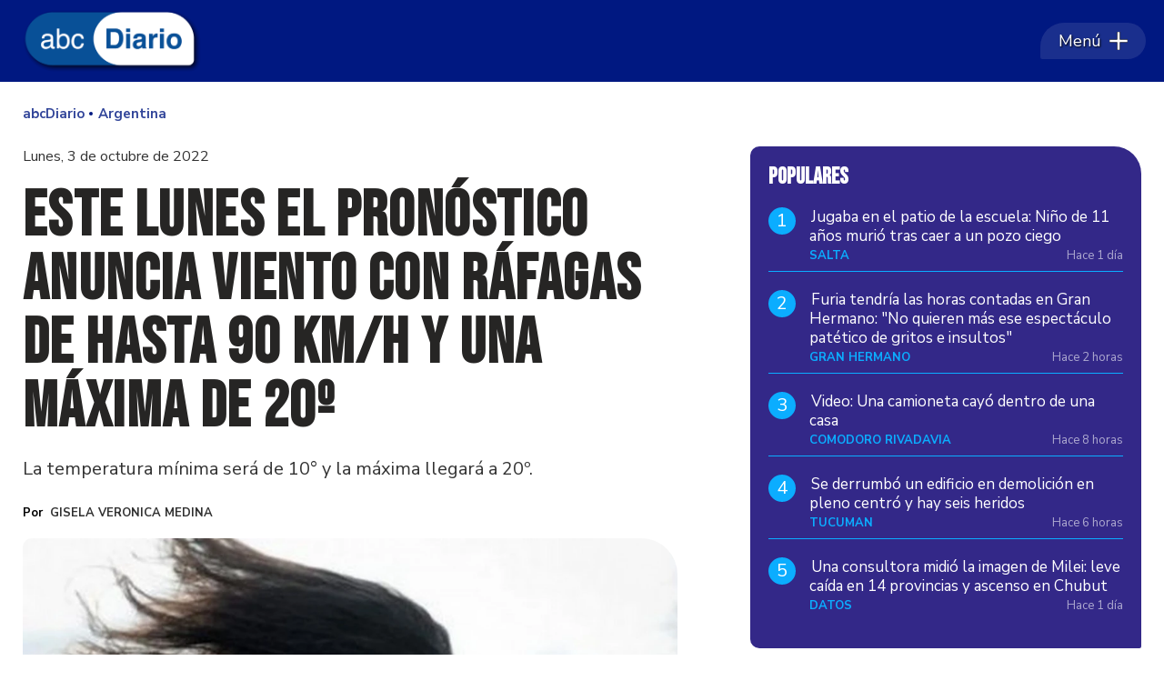

--- FILE ---
content_type: text/html
request_url: http://www.abcdiario.com.ar/argentina/2022/10/03/este-lunes-el-pronostico-anuncia-viento-con-rafagas-de-hasta-90-km-h-y-una-maxima-de-20o/
body_size: 33975
content:
<!DOCTYPE HTML> 
<html lang="es">
<head>
    <meta charset="ISO-8859-1"><link rel="icon" type="image/png" href="/files/image/51/51369/66197a3d2e538-favicon_32_32!.png?s=5d07f194ec97176ba361a49d5e8b4f23&d=1712890800" sizes="32x32"><link rel="icon" type="image/png" href="/files/image/51/51369/66197a3d2e538-favicon_16_16!.png?s=af8ead03b1130f50a636199962210b40&d=1712890800" sizes="16x16"><link rel="apple-touch-icon" href="/files/image/51/51369/66197a3d2e538-favicon_256_256!.png?s=1c32eeddfe0b66e341e29be5bab2ea37&d=1712890800&64334v66"><meta name="apple-mobile-web-app-title" content="abcDiario"><meta name="apple-mobile-web-app-capable" content="yes"><meta name="apple-mobile-web-app-status-bar-style" content="black"><link rel="manifest" href="/files/site/manifest.json"><meta name="viewport" content="width=device-width, initial-scale=1.0"/><meta name="Generator" content="Víncolo CMS"><script>var vsm=vsm||{};vsm.cmd=vsm.cmd||[];</script><script defer src="/files/cachefiles/86d4059f55b0f299be87ad5f8d35e712.js?"></script><title>Este lunes el pronóstico anuncia viento con ráfagas de hasta 90 km/h y una máxima de 20º - abcDiario</title><meta name="description" content="La temperatura mínima será de 10° y la máxima llegará a 20º.
"><meta name="author" content="Gisela Veronica Medina"><link rel="canonical" href="http://www.abcdiario.com.ar/argentina/2022/10/03/este-lunes-el-pronostico-anuncia-viento-con-rafagas-de-hasta-90-km-h-y-una-maxima-de-20o/"><script type="application/ld+json">{"@context":"http://schema.org","@type":"NewsArticle","headline":"Este lunes el pron\u00f3stico anuncia viento con r\u00e1fagas de hasta 90 km/h y una m\u00e1xima de 20\u00ba","description":"La temperatura m\u00ednima ser\u00e1 de 10\u00b0 y la m\u00e1xima llegar\u00e1 a 20\u00ba.\n","url":"http://www.abcdiario.com.ar/argentina/2022/10/03/este-lunes-el-pronostico-anuncia-viento-con-rafagas-de-hasta-90-km-h-y-una-maxima-de-20o/","datePublished":"2022-10-03T06:02:22-03:00","dateModified":"2022-10-03T07:06:47-03:00","image":"http://www.abcdiario.com.ar/files/image/43/43413/65576932eac30.jpg","author":{"@type":"Person","name":"Gisela Veronica Medina","url":"http://www.abcdiario.com.ar/autor/autor-5/","image":"http://www.abcdiario.com.ar/files/image/43/43413/65576932eac30.jpg","sameAs":["http://gisela-veronica-medina"]},"articleSection":"Argentina","articleBody":"Para este lunes el Servicio Meteorol\u00f3gico Nacional anuncia una jornada\u00a0 nublada en\u00a0Comodoro Rivadavia y Rada Tilly. La temperatura m\u00ednima ser\u00e1 de 10\u00b0 y la m\u00e1xima llegar\u00e1 a 20\u00ba.\n&nbsp;\nEn la\u00a0ma\u00f1ana, el cielo va a estar con probablidad de lluvias entre un 10/40%\u00a0 y la temperatura va a rondar 15 grados, el viento del NE a 41 km/h.\n\nYa para la tarde, el cielo estar\u00e1 ventoso y la temperatura llegar\u00e1 a los 20\u00b0 , el viento de 31 km/h , por la noche se anuncia que la temperatura continuar\u00e1 muy baja en 13 grados.\n&nbsp;\n&nbsp;\n&nbsp;\nHabr\u00e1 r\u00e1fagas de hasta 87 kil\u00f3metros en la ma\u00f1ana y tarde.\n&nbsp;\n&nbsp;\n","publisher":{"@type":"Organization","name":"abcDiario","url":"http://www.abcdiario.com.ar","logo":{"@type":"ImageObject","url":"http://www.abcdiario.com.ar/files/image/51/51368/66197a2723d40.png"},"sameAs":["https://www.facebook.com/abcdiarioar","https://www.twitter.com/abcdiarioar","https://www.instagram.com/abcdiarioar"]},"mainEntityOfPage":"http://www.abcdiario.com.ar/argentina/2022/10/03/este-lunes-el-pronostico-anuncia-viento-con-rafagas-de-hasta-90-km-h-y-una-maxima-de-20o/","speakable":{"@type":"SpeakableSpecification","xpath":["/html/head/title","/html/head/meta[@name='description']/@content"],"cssSelector":[".vsmcontent p"]}}</script><script data-type=vsmhit>vsm.cmd.push(function(){vsm.loadScript('/tools/hit.php?d=c6e68ba7d3a578841b04ce4b03ccf9543;43792;25;20;12466;21;;&a=30','vsmhit');})</script><meta property="og:type" content="article" /><meta property="og:title" content="Este lunes el pronóstico anuncia viento con ráfagas de hasta 90 km/h y una máxima de 20º"><meta property="og:description" content="La temperatura mínima será de 10° y la máxima llegará a 20º.
"><meta property="og:url" content="http://www.abcdiario.com.ar/argentina/2022/10/03/este-lunes-el-pronostico-anuncia-viento-con-rafagas-de-hasta-90-km-h-y-una-maxima-de-20o/"><meta property="og:image" content="http://www.abcdiario.com.ar/files/image/43/43413/65576932eac30_600_315!.jpg?s=1f1bcfb9f07dd324a54b0f991a8c5f18&d=1700190000"><meta property="og:image:width" content="600"><meta property="og:image:height" content="315"><style>html.dropdown-modal{overflow:hidden}.search-wrapper div.busy{animation:none}.search-wrapper div.busy.absolute.size19{left:5px;top:3px;margin:0px}.search-wrapper div.busy{opacity:0;transition:opacity 0.2s;display:block !important}.search-wrapper div.button{opacity:1;transition:opacity 0.2s;display:block !important}.search-wrapper div.process .busy{opacity:1;transition:opacity 0.3s;;animation:vcpspinneranimation 850ms infinite linear}.search-wrapper div.process .button{opacity:0;transition:opacity 0.3s}input:focus,button:focus{outline:none}input[type=text],textarea,select{max-width:100%}input{height:44px;;font-size:16px}.dropdown-panel{box-shadow:0 0 5px rgba(0,0,0,.5);position:relative;background:inherit}a[vsm-ddp-close]{position:absolute;top:10px;right:10px;width:40px;height:40px;border-radius:50%;transition:opacity 250ms}a[vsm-ddp-close]:after{position:absolute;left:0;top:0;width:100%;height:100%;line-height:40px;content:"\02A2F";color:white;font-size:30px;opacity:1}a[vsm-ddp-close]:hover{opacity:0.8;}a[vsm-ddp-close]:active{opacity:0.5;}a[vsm-ddp-close]{background:var(--button-background-color);opacity:1}.listsearch-wrapper,.sectiontitlesummary-wrapper{display:block;padding:10px 20px;box-sizing:border-box;opacity:0.9;background-color:rgba(0,0,0,0.05);margin-bottom:3em}.sectiontitlesummary-wrapper .sectiontitle{font-size:3em;color:var(--link-color)}.sectiontitlesummary-wrapper .sectionsummary{font-size:180%}.noboxshadow{box-shadow:none}*{-webkit-overflow-scrolling:touch;-webkit-tap-highlight-color:transparent}html{box-sizing:border-box}*,*:before,*:after{box-sizing:inherit}html{font-size:10px;position:relative;height:100%;box-sizing:border-box}body{margin:0;height:100%;box-sizing:border-box}h1,h2,h3{padding:0;margin:0}.page{height:100%;box-sizing:border-box}a{text-decoration:none}.main-article h1{font-size:250%;margin-top:0}.main-article h1 img{max-width:100%;height:auto}body{color:black}path,rect{fill:black}.bgdark{background-color:black;color:rgba(255,255,255,0.8)}.bgdark path,.bgdark rect{fill:rgba(255,255,255,0.8)}[disabled],.disabled{opacity:0.4;pointer-events:none !important}.dimmed,.gray{opacity:0.5}.hidden-title{display:none;}.btn{user-select:none;white-space:nowrap;max-width:100%;overflow:hidden;text-overflow:ellipsis;vertical-align:middle;display:inline-block}.btn-glass{color:inherit}.btn-glass:hover,.btn-glass.hover{color:inherit;background-color:rgba(0,0,0,0.03)}.btn-glass:active,.btn-glass.active{color:inherit;background-color:rgba(0,0,0,0.08)}.bgdark .btn-glass:hover,.bgdark .btn-glass.hover{color:white;background-color:rgba(255,255,255,0.3)}.bgdark .btn-glass:active,.bgdark .btn-glass.active{color:inherit;background-color:rgba(255,255,255,0.2)}.btn.selected{color:inherit;background-color:rgba(0,0,0,0.015)}.bgdark .btn.selected{background-color:rgba(255,255,255,0.2);color:white}.btn-primary{border:none;font-size:1rem;line-height:54px;padding:0 40px;background-color:var(--button-background-color);letter-spacing:1px;display:inline-block;color:rgba(255,255,255,.8) !important;text-transform:uppercase}.btn-primary:hover{background-color:var(--button-hover-background-color)}.btn-primary:active{background-color:var(--button-active-background-color)}.btn-primary img{vertical-align:middle;height:26px;opacity:.8}.btn-primary img+span{margin-left:6px}.btn-solid{border:1px solid rgba(0,0,0,0.5);font-size:1rem;line-height:54px;padding:0 40px;letter-spacing:1px;display:inline-block;color:rgba(0,0,0,0.8) !important;text-transform:uppercase}.btn-solid img{vertical-align:middle;height:26px;opacity:.8}.btn-solid img+span{margin-left:6px}.btn-zoom:hover{transform:scale(1.02) perspective(1px)}.btn-zoom:active{transform:scale(1) perspective(1px)}.btn-press:active{transform:scale(.98) perspective(1px)}.btn-moveup:hover{transform:translateY(-2px)}.btn-moveup:active{transform:translateY(0px)}button.busy .busyicon,div.vplpreloader,div.busy{border-color:rgba(255,255,255,0.5);white-space:nowrap;overflow:hidden;border-style:solid;border-top-color:transparent;animation:vcpspinneranimation 850ms infinite linear;display:inline-block;pointer-events:none}@keyframes vcpspinneranimation{from{transform:rotate(0deg);}to{transform:rotate(360deg)}}div.vplpreloader,div.busy.size64{width:64px;height:64px;border-radius:36px;border-width:3px}button.busy .busyicon,div.busy.size32{width:32px;height:32px;border-radius:20px;border-width:4px}div.busy.size19{width:19px;height:19px;border-radius:18px;border-width:4px}div.busy.size16{width:16px;height:16px;border-radius:10px;border-width:1px}div.vplpreloader,div.busy.absolute{top:50%;left:50%;position:absolute}div.busy.absolute.size16{margin:-8px 0 0 -8px}button.busy .busyicon,div.busy.absolute.size32{margin:-16px 0 0 -16px}div.vplpreloader,div.busy.absolute.size64{margin:-32px 0 0 -32px}.clear{clear:both;font-size:0;height:0}ul{margin:0;padding:0;list-style-type:none}.vsmhidden{display:none !important}main{padding-bottom:5em;box-sizing:border-box;margin-left:auto;margin-right:auto}@media (max-height:800px){main{padding-bottom:3em}}@media (max-height:600px){main{padding-bottom:1em}}.layout-columns{display:flex;align-items:stretch;justify-content:space-between}.layout-columns>*+*{margin-left:3em}@media(max-width:1024px){.layout-columns{flex-flow:row wrap;justify-content:center}.layout-columns>*+*{margin-left:0;margin-top:1em}.layout-columns .layout-columns{flex-flow:row;justify-content:space-between}.layout-columns .layout-columns>*+*{margin-left:3em;margin-top:0}}@media(max-width:600px){.layout-columns .layout-columns{flex-flow:row wrap;justify-content:center}.layout-columns .layout-columns>*+*{margin-left:0;margin-top:1em}}.piece,.piece>.item{position:relative;box-sizing:border-box}.piece .item .image img{vertical-align:middle;width:100%;height:auto}.piece .items .item.hidden{opacity:0.3}article.main-article{margin-bottom:2em;width:100%}article.main-article header{margin-bottom:2em}div.asides{margin-top:6em}div.asides aside.box{max-width:400px;min-width:270px;margin-left:auto;margin-right:auto;margin-bottom:2em;border-radius:5px;text-align:center}aside.box h1{font-size:1.5rem;margin-top:0}aside.box .illustration{margin-top:1em}aside.box .btn{margin:0.5em 0.5em}.box{border:1px solid #e0e0e0;padding:1.5em 1em;box-shadow:rgba(0,0,0,.03) 4px 4px}#vsmtooltip{padding:10px;background-color:#000;color:#f0f0f0;border:0px solid rgba(0,0,0,1);max-width:400px;border-radius:3px;font-size:1.4em}.noboxshadow{box-shadow:none}[vsm-ddp-pos='top']{animation:vsmddptop 0.3s ease;transform:translate3D(0,0,0);}[vsm-ddp-pos='bottom']{animation:vsmddpbottom 300ms ease;transform:translate3D(0,0,0);}[vsm-ddp-pos='left']{animation:vsmddpleft 300ms ease;transform:translate3D(0,0,0);}[vsm-ddp-pos='right']{animation:vsmddpright 300ms ease;transform:translate3D(0,0,0);}[vsm-ddp-pos='modal'],[vsm-ddp-pos='center']{animation:vsmddpcenter 0.5s ease;transform:translate3D(0,0,0);}@keyframes vsmddptop{0%{opacity:0;transform:translateY(8px);pointer-events:none;}}@keyframes vsmddpbottom{0%{opacity:0;transform:translateY(-8px);pointer-events:none;}}@keyframes vsmddpleft{0%{opacity:0;transform:translateX(8px);pointer-events:none;}}@keyframes vsmddpright{0%{opacity:0;transform:translateX(-8px);pointer-events:none;}}@keyframes vsmddpcenter{0%{opacity:0;transform:translateY(-100px);pointer-events:none;}}#vsmimgbutton{right:0}.media #vsmimgbutton{right:0}.block-child{display:flex;flex-direction:row;flex-wrap:wrap}.z25{width:calc((100% - (var(--margin-spacer) * 3)) / 4)}.z50{width:calc(50% - (var(--margin-spacer) / 2))}.block3A .section UL{background:#a9cce7}.block3A .global UL{background:#d9f3ff}.block-idx-1 .block2{display:flex;flex-direction:row;flex-flow:row wrap;align-items:flex-start}.block-wrapper>#vsmcontextmenu{left:50%;transform:translate(-50%,0)}.section-list .block2{display:flex}.section-list .block2 .z75{flex:1;margin-right:0}.section-list .block2 .z25{width:calc(25% - (var(--margin-spacer) / 2));margin-left:var(--margin-spacer)}.blocktitle.piecetitle{font-size:3.5em;max-width:var(--page-width);width:calc(100% - 2.5em)}.bgdark .blocktitle.piecetitle{color:inherit;padding:0}.search-box path.circle,.search-box path.line{fill:transparent !important}.piece .kicker,.piece .folder{font-family:var(--kicker-font);font-weight:700;text-transform:uppercase;line-height:1em;color:var(--background-fourth-color);font-size:1.3em;overflow:hidden;text-overflow:ellipsis;max-width:calc(100% - 100px);display:block;white-space:nowrap;text-overflow:ellipsis;overflow:hidden}.piece .kicker a,.piece .folder a{color:inherit}.piece .folder a:hover{text-decoration:underline}.piece .date{font-size:1.3em;color:rgba(255,255,255,0.6);line-height:1em}.piece:not(.listauthor) .author{margin-top:0.7em;font-size:1.4em;color:#787878}.piece .authortitle{display:inline-block;font-weight:inherit;font-size:inherit}.piece .authortitle a{color:inherit;transition:color 0.3s}.piece .authortitle a:hover{color:#fff}.piece .nomedia .authortitle a:hover{color:#333}.piece .title{font-family:var(--title-font);font-weight:700;color:var(--title-piece-color);font-size:2.8em;line-height:1.25em;display:-webkit-box;-webkit-box-orient:vertical;-webkit-line-clamp:3;overflow:hidden;max-height:3.75em}.z50 .piece:not(.grid,.opinion) .title{-webkit-line-clamp:3;height:3.75em;max-height:unset;margin-bottom:0.5em}.piece .title>a{border:2px solid transparent;transition:border 0.3s}.piece .title:hover>a{border-bottom:2px solid var(--background-fourth-color)}.piece .summary{font-family:var(--summary-font);font-size:1.6em;letter-spacing:1px;line-height:1.2em;text-align:left;color:var(--summary-piece-color);margin-top:0.7em}.piece .media{color:var(--title-piece-color);position:relative}.piece .items .item .k-d{display:flex;gap:10px;align-items:flex-end;justify-content:space-between}.piece .items .item .image img{border-top-left-radius:10px;border-top-right-radius:40px}.page .piece.bgdark{color:#fff}.page .piece.bgdark a{color:inherit}.page .piece.bgdark a:hover{color:inherit}.piece .item .title a{color:inherit}.z25 .piece .title{font-size:2em}.piece .withwidget .image{position:relative}.piece .withwidget .image:before{content:"";position:absolute;width:50px;height:50px;top:4%;right:3%;background:url('/0/lib/svg-icons/videoplay.svg') no-repeat 0 0;z-index:1;background-size:50px;pointer-events:none;transition:all 0.3s}.piece .withwidget:hover .media .image:before,.piece .withwidget:hover .media .image:after{transform:scale(1.1);transition:all 0.2s}.sectiontitlesummary-wrapper .sectiontitle{font-family:var(--interior-title-font);font-size:4em;padding-bottom:0.2em;color:#000;letter-spacing:-2px;font-weight:1000;line-height:1.2em}.sectiontitlesummary-wrapper .sectionsummary{font-family:var(--summary-font);font-size:2.5em;margin:0 0 calc(var(--margin-spacer) / 2) 0;display:block}main .block>#vsmcontextmenu{left:50%;transform:translate(-50%,0)}.block.bkg-b{padding:var(--margin-spacer);box-sizing:border-box}.piece.pwa{position:absolute;top:25px;left:0}@media (max-width:1024px){.z25{width:calc(50% - (var(--margin-spacer) / 2));margin-bottom:var(--margin-spacer)}.z25.zleft{order:2;margin-bottom:0}.z25.zright{order:3;margin-bottom:0}.z25.zmiddle{order:3;margin-bottom:0;margin-right:0}.block3 .z25.zmiddle{float:right}.block4 .z25.zmiddle{margin-right:var(--margin-spacer)}.block5 .z25{order:unset}.block5 .z25.zleft{margin-bottom:var(--margin-spacer)}.block5 .z25.zmiddleleft{float:right;margin-right:0}.block5 .z25.zmiddleright{margin-bottom:0}.z50.zmiddle{order:1;width:100%;margin:0 0 var(--margin-spacer) 0}.z50.zright{order:1;width:100%;margin:0 0 var(--margin-spacer) 0}.z50.zleft{order:1;width:100%;margin:0 0 var(--margin-spacer) 0}}@media (max-width:768px){.zone.z50{width:100%;margin:0 0 var(--margin-spacer) 0}.zone.z25{width:100%;margin:0 0 var(--margin-spacer) 0}.zone.z25.zright{margin-bottom:0}.block3 .zone.z25.zmiddle{margin-bottom:0}.block5 .z25.zmiddleright{margin-bottom:var(--margin-spacer)}.section-list .block2 .z75{width:100%;margin:0}.section-list .block2 .z25{width:100%;margin:0}.section-list .block2{flex-direction:column;gap:var(--margin-spacer)}}:root{--button-background-color:#001881;--button-hover-background-color:#211915;--button-border-radius:5px;--border-radius:4px;--piece-border-radius:5px;--folder-piece-color:#211915;--folder-piece-hover-color:#211915;--title-piece-color:#211915;--title-piece-hover-color:#202020;--summary-piece-color:#6b6767;--link-color:#001881;--link-hover-color:#211915;--link-active-color:#211915;--background-main-color:#001881;--background-second-color:#211915;--background-third-color:#332888;--background-fourth-color:#0BADFF;--background-fifth-color:#CDF1FF;--background-sixth-color:#095587;--background-seventh-color:#e2e2e2;--background-body-color:#FFF;--title-font:'Nunito Sans',sans-serif;--default-font:'Nunito Sans',sans-serif;--summary-font:'Nunito Sans',sans-serif;--kicker-font:'Nunito Sans',sans-serif;--body-font:'Source Serif 4',serif;--botton-font:'Nunito Sans',sans-serif;--menu-font:'Nunito Sans',sans-serif;--date-font:'Nunito Sans',sans-serif;--interior-title-font:'Nunito Sans',sans-serif;--piece-title-vertical-font:'Source Serif 4',serif;--piece-title-font:'Source Serif 4',serif;--title-font-second:'Bebas Neue',sans-serif;--page-width:1400px;--extended-page-width:1480px;--margin-spacer:20px;--min-zone-width:300px;--border-piece-color:#cacaca;--header-collapsed-height:50px;}.page-width{width:calc(100% - 5em);max-width:var(--page-width);margin-left:auto;margin-right:auto;}.extended-width{width:calc(100% - 5em);max-width:var(--extended-page-width);margin-left:auto;margin-right:auto;}.full-width{width:calc(100% - 5em);max-width:none;margin-left:auto;margin-right:auto;}body{font-family:var(--default-font);background-color:var(--background-body-color)}.clear{clear:both;font-size:0;height:0}.separator{clear:both;font-size:0;height:1px;background:transparent;margin:calc(var(--margin-spacer) / 2) 0;position:relative;width:100%;}.zone{position:relative;flex-shrink:0;flex-grow:0}.z75{width:calc(75% - (var(--margin-spacer) / 2))}.z100{width:100%}.block>.z100{margin-bottom:var(--margin-spacer)}.zfull{clear:both}.zleft,.zmiddleleft,.zmiddleright,.zmiddle{float:left;margin-right:var(--margin-spacer);position:relative}.zright{float:right}.block.bgcolor{padding:calc(var(--margin-spacer) * 2) 0}.bgdark{color:rgba(255,255,255,0.9);transition:color 0.3s}.bgdark.piece .title{color:rgba(255,255,255,0.9);transition:color 0.3s}.bgdark.bkg-b .piecetitle{color:rgba(255,255,255,0.9);transition:color 0.3s}.bgdark.piece .title a:hover{color:rgba(255,255,255,1)}.bglight{color:rgba(0,0,0,0.8)}.bgmaincolor{background-color:var(--background-main-color)}.bgsecondcolor{background-color:var(--background-second-color)}.bgthirdcolor{background-color:var(--background-third-color)}.bgfourthcolor{background-color:var(--background-fourth-color)}.bgfifthcolor{background-color:var(--background-fifth-color)}.bgsixthcolor{background-color:var(--background-sixth-color)}.bgseventhcolor{background-color:var(--background-seventh-color)}section.section-title,.piecetitle{line-height:1.1em;width:100%;display:block;position:relative;margin-bottom:var(--margin-spacer);font-family:var(--piece-title-font);text-transform:uppercase;text-align:left;color:var(--background-fourth-color);color:var(--background-main-color);margin:0 auto var(--margin-spacer) auto;padding:calc(var(--margin-spacer) * 1.5) 0 0 0;font-family:var(--title-font-second);text-align:left;}.bgdark section.section-title,.piecetitle{font-size:1.8em}.piecetitle>div{display:inline;z-index:1;position:relative}.piecetitle a{color:inherit}#footer-follow-us .svg-icon img,#footer-follow-us .svg-icon svg{opacity:1}.svg-icon:hover path,.svg-icon:hover rect{opacity:1;transition:opacity 0.3s}article .separatorLine{border-bottom:1px dotted #E9E9E9;margin-bottom:1.7em}main .block>#vsmcontextmenu{left:50%;transform:translate(-50%,0)}#page{position:relative}@media (max-width:1024px){.z75{width:calc(70% - var(--margin-spacer))}.z70{width:calc(50% - var(--margin-spacer))}}@media (max-width:1023px){#page-header #page-header-main-menu-button{margin-left:auto}}@media (max-width:768px){.page .zleft,.page .zright{float:unset}.z75,.z75 .z70,.z75 .z30{width:100%;margin-right:0}.z100.zleft{margin-right:0}.z70{width:100%;margin-right:0}.z70.zleft{margin-bottom:var(--margin-spacer)}.z70.zright{margin-bottom:0;margin-top:var(--margin-spacer)}article.main-article .article-toolbar .share UL LI.whatsapp{display:inline-block}}@media (max-width:580px){.page-width{width:calc(100% - 2.5em);}.zleft:after{display:none}.z70.zright{margin-top:var(--margin-spacer)}}.follow-us-list li{width:40px;height:40px;margin-right:2px;display:inline-block}.follow-us-list li a{width:100%;height:100%;display:flex;align-items:center;justify-content:center}.follow-us-list li a .svg-icon{width:30px;border-radius:var(--border-radius)}.follow-us li path,.follow-us li rect{transition:all 0.3s}.bgdark .follow-us li:hover path,.bgdark .follow-us li:hover rect,#page-header.bglight .follow-us li:hover path:not(.play),#page-header.bglight .follow-us li:hover rect{fill:#fff}#page-header.bglight .follow-us li path:not(.play),#page-header.bglight .follow-us li rect{fill:rgba(255,255,255,0.8)}#page-header.sticky{position:fixed;z-index:10}#page-header.sticky:after{opacity:0;transition:opacity 0.5s}#page-header.block-vertical{max-height:initial}#page-header.block-vertical #page-header-container{display:block;align-items:center;}#page-header.block-vertical #page-header-container>*{position:relative;display:block;margin-right:0;white-space:normal}#page-header.block-vertical #page-header-container .top-header{display:flex;padding:20px 0 40px 0;border-bottom:1px solid #ebebeb;align-items:center}#page-header.block-vertical #page-header-container .header-bottom{display:flex;align-items:center}#page-header.block-vertical .logo-descrip .logo-wrapper{min-height:61px;margin-bottom:10px}#page-header.block-vertical .site-description{font-family:var(--logo-font);font-size:2.2em;color:rgba(0,0,0,0.6);font-style:italic;letter-spacing:0.05em}#page-header.block-vertical .top-header>#header-follow-us{margin-left:auto}#page-header.bglight .page-header-container>#header-follow-us{margin:0}#page-header .page-header-container>#header-follow-us a .svg-icon.youtube svg .play{fill:transparent}.page-header-collapsed #page-header{position:fixed;width:100%;top:0;z-index:10000;transform:translate3d(0,0,0);opacity:1}.page-header-collapsed #page-header[data-scroll-direction="down"]:not(.main-menu-panel-opened){animation:fadeOutUp 0.5s linear 2s 1 normal forwards;}.page-header-collapsed #page-header[data-mouse-direction="up"],.page-header-collapsed #page-header[data-scroll-direction="up"]:not(.main-menu-panel-opened){animation:fadeInUp 0.5s linear 0s 1 normal none;}.vincolo-topbar.page-header-collapsed #page-header{top:50px;}.page-header-collapsed #page #page-header{position:fixed;display:flex;pointer-events:none}.page-header-collapsed body{padding-top:var(--header-collapsed-height)}.padding-first-piece .block-idx-1>.zone>UL>LI:first-child DIV#vsmcontextmenu.absolute{margin-top:var(--header-collapsed-height)}#page-header .site-info{font-size:15px;font-family:'Poppins';displays:none;color:#000;white-space:normal;max-widths:42%;text-align:center;line-height:1.3em;padding-right:22px;width:126px;opacity:1;transition:opacity;transition-delay:150ms;transition-duration:0.3s}.page-header-collapsed #page-header .site-info{opacity:0;visibility:hidden;width:0;padding:0}@keyframes fadeInUp{from{transform:translate3d(0,-100%,0);}to{transform:translate3d(0,0,0);}}@keyframes fadeOutUp{from{opacity:1;}to{opacity:0;transform:translate3d(0,-100%,0);}}@media (max-width:1023px){.piece.grid .piece.banner,.piece.grid .items .item{height:auto}}.page-header-collapsed #page-header-datetime{display:none}#page-header.block-vertical #page-header-container{height:100%;box-sizing:border-box}@media(max-width:1400px){#page-header-container{width:100%;max-width:calc(100% - 40px)}}@media(max-width:1024px){#page-header .main-menu{font-size:1.9em}#page-header-container>#page-header-search-box{display:none}#page-header-container>#header-follow-us{display:none}}@media(max-width:900px){#page-header .logo-wrapper,#page-header #page-header-search-box{position:relative}}#page-header{width:100%;position:relative;height:90px;min-height:60px;max-height:19vh;margin:0 auto;box-sizing:border-box;transition:height 200ms;z-index:1000000}#page-header:not(.sticky){margin-bottom:var(--margin-spacer)}#page-header-container{height:inherit;margin:0 auto;width:100%;height:100%}#page-header-container.bgdark,#page-header.bgdark{background-color:var(--background-main-color)}#page-header-container{display:flex;align-items:center;flex-flow:row;justify-content:space-between}#page-header-container>*{position:relative;display:inline-block;vertical-align:top;margin-right:1rem;white-space:nowrap}#page-header .main-menu{margin-right:0}#page-header .main-menu-button{transition:opacity 0.1s,width 0.2s 0.2s;margin:0;pointer-events:all;border-top-left-radius:60px;border-bottom-left-radius:5px;border-top-right-radius:45px;border-bottom-right-radius:45px;display:flex;align-items:center;padding:0 20px}#page-header .main-menu-button:before{content:"";position:absolute;top:0;right:0;bottom:0;left:0;border-top-left-radius:60px;border-bottom-left-radius:5px;border-top-right-radius:45px;border-bottom-right-radius:45px;backdrop-filter:blur(1px);background-color:rgba(255,255,255,0.10);z-index:0}#page-header .main-menu-button .text{order:1;flex-shrink:0;text-shadow:1px 1px 2px #000;z-index:1}#page-header .main-menu-button .svg-icon{order:2;flex-shrink:0;width:20px;height:20px;display:flex;margin-left:0.5em;z-index:1}#page-header .main-menu-button>a{display:flex;color:#fff;line-height:40px;font-size:1.8em;align-items:center;position:relative}#page-header .main-menu-button a:active .svg-icon{opacity:0.90;transition:transform 200ms}#page-header .main-menu-button .follow-us .svg-icon{width:46px;height:46px;background-color:transparent}#page-header .main-menu-button .follow-us .svg-icon:before{display:none}#page-header .main-menu-button .svg-icon svg path{fill:#fff;stroke:rgba(0,0,0,1);stroke-width:0.04em}#page-header .main-menu-wrapper{overflow:hidden;position:relative;top:50%;transform:translateY(-50%);transition:transform linear .2ms;background:transparent}#page-header-container.full-width{width:100%}#page-header-datetime{font-size:1.1em;text-transform:uppercase;margin:0;color:var(--background-main-color);flex:1 100%;text-align:center;margin-top:5px;order:3;align-self:flex-start}@media(max-width:768px){#page-header-container>#main-menu{display:none}#page-header .site-info{display:block}#page-header .main-menu-button{width:92px;padding:0 10px;opacity:1;margin-right:5px;transition:opacity 0.2s 0.2s,width 0.3s}#page-header #page-header-main-menu-button{margin-left:unset}}.logo-btnmenu{pointer-events:all}.logo-wrapper{position:relative;padding:0;transition:width 0.3s;width:200px;height:90px;margin:0}.logo-wrapper A.logo{color:inherit;z-index:2;display:block;position:relative;width:100%;height:100%;margin-left:3px}.logo-wrapper A.logo SPAN{display:inline-block;line-height:100%;font-size:2rem;max-width:100%;position:absolute;top:50%;transform:translateY(-50%);transition:opacity 500ms}.logo-wrapper A.logo img{max-width:100%;max-height:100%;position:absolute;top:50%;left:50%;transform:translate(-50%,-50%);width:auto;height:auto}.logo-wrapper.empty-piece{min-width:50px;min-height:50px}.logo-wrapper.empty-piece A.logo{width:100%;height:100%;display:inline-block;border:3px dotted transparent;border-color:inherit;opacity:0.5}.logo-wrapper.empty-piece A.logo span{text-align:center;width:100%}A.logo .dark{opacity:0;visibility:hidden;transition:opacity 500ms}A.logo .light{opacity:1;visibility:visible;transition:opacity 500ms}.bgdark A.logo .light{display:none}.bgdark A.logo .dark{opacity:1;visibility:visible;transition:opacity 500ms}@media(max-width:768px){.logo-wrapper{width:150px}}.search .message{line-height:2em;margin-bottom:1.5em;font-size:14px;text-transform:uppercase;color:#1D1D1B}.search .message .searchtext{color:#BED630;font-style:italic}.search .pager{text-align:center;font-size:140%;margin-top:2em;font-weight:normal}.search .pager .page,.search .pager .selected{width:auto;border:1px solid #770200;border-radius:2px;box-shadow:none;background:none;padding:5px 8px;display:inline-block;margin-right:5px}.search .pager .page:hover,.search .pager .prev:hover,.search .pager .next:hover{background:rgba(119,2,0,0.6);color:#fff}.search .pager .prev{margin-left:16px;padding:5px 8px}.search .pager .next{margin-right:2px;padding:5px 8px}.search .pager .selected{color:#fafafa;background-color:#770200}.listsearch-wrapper{background-color:rgba(0,0,0,0.05);width:100%;line-height:120%;padding:20px;box-sizing:border-box;margin-bottom:20px}.search-box{width:40px;height:40px;cursor:pointer;margin:0 0 0 auto;opacity:0.8;transition:opacity 0.3s,width 0.3s;border:2px solid rgba(255,255,255,0.9);border-radius:20px;;backdrop-filter:blur(5px)}.search-box form{margin:0;height:100%}.search-box input[type=text]{position:relative;z-index:1;width:100%;height:36px;min-height:36px;font-size:16px;border:0;border-radius:20px;color:rgba(255,255,255,1);background-color:transparent}.search-box.focus input[type=text]{padding:0 45px 0 20px}.search-box.focus{cursor:default;width:200px}.page-header-collapsed #page-header-container>.search-box{opacity:0}.page-header-collapsed .search-box:after{width:30px;height:30px}.page-header-collapsed #page-header.block-vertical #page-header-container>.search-box{display:none}@keyframes busyanimation{0%{transform:rotate(0deg)}100%{transform:rotate(360deg)}}.search-box .svg-icon.search{background-color:transparent;position:absolute;width:25px;top:calc(50% - 12px);right:6px}.menu-drop-wrapper .search-box .svg-icon.search{right:10px;left:unset}.search-box path.circle,.search-box path.line{fill:transparent;stroke:rgba(255,255,255,0.9)}.svg-icon.search:hover path,.svg-icon.search:hover rect{fill:transparent;stroke:#fff}#page-header-stacked-search-box .svg-icon.search{width:45px;left:0;transition:all 200ms}#page-header-stacked-search-box.focus .svg-icon.search{width:30px;left:0;transition:all 1200ms}@media (min-width:1023px){#page-header.block-vertical #page-header-container>.search-box{top:5px}}.main-menu{font-family:var(--menu-font);min-width:65px;color:rgba(255,255,255,0.9);font-size:1.8em;font-weight:1000;opacity:1;transition:opacity 0.3s}.main-menu ul{position:relative;padding:0;white-space:nowrap;list-style:none}.main-menu>ul{background:inherit}.main-menu li{display:inline-block;white-space:nowrap;position:relative;border-top-left-radius:12px;border-bottom-left-radius:12px;border-top-right-radius:12px;border-bottom-right-radius:12px;background-color:transparent;transition:background 0.3s;color:#fff;line-height:30px}.main-menu li a:not(.ddb):before{content:'';position:absolute;width:80%;height:2px;border-radius:2px;background-color:#fff;bottom:0;left:10%;transform-origin:right;transform:scaleX(0);transition:transform .3s ease-in-out}.main-menu li a:not(.ddb):hover:before{transform-origin:left;transform:scaleX(1)}.main-menu li a{position:relative;display:inline-block;padding:0 1em;cursor:pointer;vertical-align:top;box-sizing:border-box;color:inherit;line-height:1.5em}.main-menu li span.text{display:inline-block;max-width:100%;overflow:hidden;vertical-align:top;text-overflow:ellipsis;padding:0 1px}.main-menu .more-button>a{display:inline-block;position:relative;white-space:nowrap}.main-menu .more-button>a>.text:after{display:inline-block;content:"\25BE";margin-left:0.3em;font-size:30px;vertical-align:top}.main-menu .more-panel{position:absolute;max-height:500px;widths:250px;overflow:auto;padding:4px}.main-menu .more-list li{display:block;overflow:hidden;white-space:nowrap;text-overflow:ellipsis;width:100%}.main-menu .more-list a{display:block}.main-menu-panel .main-menu-wrapper{display:block;margin:0}.main-menu-panel .main-menu{width:100%;margin-left:auto;margin-right:auto}.main-menu-panel .main-menu ul{white-space:normal;line-height:40px;letter-spacing:0.5px;text-align:center}.main-menu-panel .main-menu li{display:block}.main-menu-panel .follow-us{text-align:left;width:100%;max-width:500px;margin:20px auto;padding:10px 0;opacity:1;visibility:visible}.main-menu-panel .follow-us ul{text-align:center}.main-menu-panel .follow-us li{width:40px;height:40px;display:inline-block;box-sizing:border-box;margin:0 0.4em}.main-menu-panel .follow-us li a{display:inline-block;box-sizing:border-box}.main-menu-panel .follow-us li .svg-icon:before{border-radius:5px}.main-menu-panel .search-box{left:50%;position:relative;transform:translate(-50%,0)}.main-menu-panel .search-box.focus{margin-left:0}#page-header .main-menu-panel.dropdown-panel{display:none;width:100vw;height:100vh;z-index:10000;overflow-y:auto}#page-header .main-menu-panel.dropdown-panel .logo-wrapper{display:none}#page-header .main-menu-panel.dropdown-panel .main-menu{font-size:3.5em;flex-grow:2;display:flex;align-items:center;margin:0}#page-header .main-menu-panel.dropdown-panel a[vsm-ddp-close]{background:unset;right:var(--margin-spacer);top:var(--margin-spacer)}#page-header .main-menu-panel.dropdown-panel a[vsm-ddp-close]:after{font-size:5em}#page-header .main-menu-panel.dropdown-panel a[vsm-ddp-close]:hover{cursor:pointer}#page-header .main-menu-panel.dropdown-panel .search-box{transform:unset;left:unset;width:100%;margin:0 auto;max-width:320px;margin-top:calc(var(--margin-spacer) * 2)}#page-header .main-menu-panel.dropdown-panel .follow-us{width:100%;max-width:100%;margin:0 auto;padding:calc(var(--margin-spacer) * 2) 0}#page-header .main-menu-panel.dropdown-panel .menu-drop-wrapper{display:flex;flex-direction:column;justify-content:center;height:calc(100% - (var(--margin-spacer) * 4));margin:calc(var(--margin-spacer) * 2) 0}.vincolo-topbar #page-header .main-menu-panel.dropdown-panel .menu-drop-wrapper{height:calc(100% - (var(--margin-spacer) * 4) - 50px)}.page-header-collapsed #page-header-container>#header-follow-us{opacity:0;visibility:hidden}.page-header-collapsed #page-header-container>.main-menu{opacity:0}UL.vsmmenu{-webkit-user-select:text;-khtml-user-select:text;-moz-user-select:text;-o-user-select:text;user-select:text}UL.vsmmenu LI.more-button .more-panel,UL.vsmmenu UL.vsmmenu{background-color:#fff;margin-left:-10000px;opacity:0;border-radius:var(--border-radius);padding:10px 0;margin-top:15px;position:absolute;float:left;left:0;-webkit-transition:opacity 300ms linear 0ms,margin-left 0ms linear 300ms;-moz-transition:opacity 300ms linear 0ms,margin-left 0ms linear 300ms}UL.vsmmenu LI.more-button .more-panel{margin-top:0}#page-header .menu-drop-wrapper UL.vsmmenu{display:flex;flex-wrap:wrap;width:calc(100% - 4em);height:auto;max-width:var(--page-width);margin:0 auto;justify-content:center;text-align:center}#page-header .menu-drop-wrapper UL.vsmmenu UL.vsmmenu{padding:10px 0;border-radius:0;font-size:0.63em;position:relative;opacity:1;float:unset;box-shadow:unset}#page-header .menu-drop-wrapper UL.vsmmenu UL.vsmmenu:before,#page-header .menu-drop-wrapper UL.vsmmenu UL.vsmmenu:after{display:none}#page-header .menu-drop-wrapper UL.vsmmenu LI.mitem{width:300px;margin-top:0.2em;background-color:transparent;transition:background 0.2s}#page-header .menu-drop-wrapper UL.vsmmenu LI.mitem:first-child{margin-top:0}#page-header .menu-drop-wrapper UL.vsmmenu LI.mitem .text{display:block;text-shadow:none}#page-header .menu-drop-wrapper UL.vsmmenu LI.mitem UL.vsmmenu LI.mitem{color:inherit;border-radius:0;margin-top:0}#page-header .menu-drop-wrapper UL.vsmmenu LI.mitem UL.vsmmenu LI.mitem a:before{background-color:#fff}#page-header .menu-drop-wrapper UL.vsmmenu LI.mitem UL.vsmmenu LI.mitem a:hover:before{background-color:#fff}UL.vsmmenu LI.mitem:hover>UL.vsmmenu{-webkit-transition:margin-left 0ms,opacity 300ms;-moz-transition:margin-left 0ms,opacity 300ms}UL.vsmmenu LI.more-button UL:before,UL.vsmmenu LI.mitem UL.vsmmenu:before{content:"";box-shadow:0 0 5px rgba(0,0,0,.5);position:absolute;left:50%;top:0;width:20px;height:20px;background:#fff;transform:translate(-50%,calc(-100% + 10px)) rotate(45deg);z-index:-1;transition:none}UL.vsmmenu LI.more-button UL:after,UL.vsmmenu LI.mitem UL.vsmmenu:after{content:"";position:absolute;left:50%;top:0;width:33px;height:20px;background:#fff;transform:translate(-50%,0);z-index:-1}UL.vsmmenu LI .dropdown-panel LI.mitem{display:block;color:#000}UL.vsmmenu LI .dropdown-panel LI.mitem A{display:block;font-size:0.9em;border-radius:0}UL.vsmmenu LI .dropdown-panel LI.mitem A.mitem{line-height:40px;-webkit-user-select:none;-khtml-user-select:none;-moz-user-select:none;-o-user-select:none;user-select:none}UL.vsmmenu LI .dropdown-panel LI.mitem A.ddb{display:none}UL.vsmmenu LI.mitem A.mitem{-webkit-user-select:none;-khtml-user-select:none;-moz-user-select:none;-o-user-select:none;user-select:none}UL.vsmmenu LI.mitem A.dd{padding-right:30px}UL.vsmmenu LI.mitem A.ddb{padding:0;position:absolute;right:calc(0.5em - 7px);width:30px;height:15px;display:flex;justify-content:center;align-items:center;top:50%;transform:translate(0,-50%);background:transparent}UL.vsmmenu LI.mitem A.ddb span.ddb{display:none}UL.vsmmenu LI.mitem A.ddb:before{content:"\25BE";margin-left:0.3em;font-size:30px}.main-menu-panel.dropdown-panel UL.vsmmenu A.ddb{display:none}UL.vsmmenu LI.more-button .more-panel.vsm-ddp,UL.vsmmenu LI.mitem:hover>UL.vsmmenu,UL.vsmmenu LI.mitem.visible>UL.vsmmenu{margin-left:0px;opacity:1;z-index:0}UL.vsmmenu LI.more-button .more-panel.vsm-ddp UL{margin:0;opacity:1;position:unset;padding:0 0 0 1em;white-space:normal;color:#999;float:none;box-shadow:none}UL.vsmmenu LI.more-button .more-panel.vsm-ddp UL LI{color:#000}UL.vsmmenu LI.more-button:hover .more-panel.dropdown-panel{display:block;margin:0;opacity:1;float:none}UL.vsmmenu LI.more-button .more-panel.vsm-ddp UL ul LI{font-size:0.8em}html.dropdown-menu-opened body{overflow:hidden}.menu-drop-wrapper>.main-menu>UL.vsmmenu>LI.mitem{margin-bottom:1em;text-align:center}.menu-drop-wrapper>.main-menu>UL.vsmmenu>LI.mitem a{padding:0}.menu-drop-wrapper>.main-menu>UL.vsmmenu>LI.mitem LI{font-weight:normal}.menu-drop-wrapper>.main-menu>UL.vsmmenu>LI.mitem UL{text-align:left;background-color:transparent}.search-box-focus .main-menu{opacity:0;visibility:hidden}@media (max-width:599px){#page-header .menu-drop-wrapper UL.vsmmenu{justify-content:center;width:100%}#page-header .main-menu-panel.dropdown-panel .menu-drop-wrapper{justify-content:unset}}.svg-icon{overflow:hidden;position:relative;display:inline-block;transition:opacity 200ms;min-width:16px;min-height:16px;text-align:center;vertical-align:middle;}.svg-icon img,.svg-icon svg{position:relative;z-index:1;width:100%;height:100%;display:inline-block;vertical-align:middle}.svg-icon:before{content:"";position:absolute;z-index:0;top:0;left:0;width:100%;height:100%;opacity:0;transition:opacity ease-out 200ms;}a .svg-icon svg path{transition:all 0.3s}a:hover .svg-icon svg path{transition:all 0.3s}a:hover .svg-icon.tiktok svg path{stroke:unset}a .svg-icon.youtube svg .play{fill:transparent}.share{}.share .title{}.share UL{margin:0;padding:0;list-style:none;white-space:nowrap;}.share LI{display:inline-block;margin:0;padding:0;margin-bottom:1.5em;}.share A{display:inline-block;position:relative;cursor:pointer;width:38px;height:38px;line-height:38px;box-sizing:border-box;color:inherit;border-radius:5px;transition:background-color 250ms;}.share .svg-icon{width:inherit;height:inherit;line-height:inherit;border-radius:0;background-color:transparent;}.share .svg-icon:before{border-radius:0;}.share .text{display:none;margin-left:0.4em;}.share .count{position:absolute;left:0;width:100%;top:-20px;text-align:center;color:#333;font-family:Arial,Helvetica,Sans-serif;font-size:11px;opacity:0;transform:translateY(5px);transition:opacity 200ms,transform 250ms;}.share A:hover .count{opacity:1;transform:translateY(0);display:none;}.share-list-panel{box-sizing:border-box;min-width:50px;position:absolute;overflow:auto;max-width:200px}.share-list-panel UL{padding:0.3em}.share-list-panel UL LI{margin-right:0;display:block;line-height:44px;white-space:nowrap}.share-list-panel UL A{width:100%}.share-list-panel UL A:hover{background:rgba(0,0,0,0.05)}.share-list-panel UL .svg-icon{vertical-align:top}.share-email-panel{box-sizing:border-box;width:350px;height:425px;padding:20px;overflow:auto;}.share-email-panel .title{height:2.5em;line-height:2.5em;background-color:var(--link-color);font-size:1.6em;color:#fff;padding:0 1em;text-transform:uppercase;margin-bottom:1em}.share-email-panel .input{margin-bottom:1.5em}.share-email-panel .input.button{margin-bottom:0}.share-email-panel label{line-height:1em;display:block;font-size:160%;margin-bottom:0.2em}.share-email-panel input{width:100%}.share-email-panel textarea{width:100%;line-height:1.5em;resize:none;min-height:5em}.share-email-panel .input.button{text-align:right}.share-email-panel .input.grecaptcha>div{float:right}.share-email-panel .input.grecaptcha:after{content:"";display:block;clear:right}.share-email-panel .share-email-form.visible{visibility:visible;opacity:1;margin-left:0;transition:opacity 0.5s 0.5s}.share-email-panel .share-email-form.hidden{height:0;visibility:hidden;opacity:0;margin-left:-10000px;transition:opacity 0.3s,visibility 0s 0.3s,margin-left 0s 0.3s;}.share-email-panel .share-email-result.visible{position:absolute;text-align:center;font-size:1.5em;;visibility:visible;opacity:1;margin-left:0;transition:opacity 0.5s 0.5s;top:50%;left:0;right:0;transform:translateY(-50%);}.share-email-panel .share-email-result.hidden{height:0;visibility:hidden;opacity:0;filter:alpha(opacity=0);margin-left:-10000px;transition:opacity 0.3s,visibility 0s 0.3s,margin-left 0s 0.3s;}.share-email-panel a[vsm-ddp-close]{top:22px;right:22px}.share-email-panel div.vplpreloader{border-color:rgba(0,0,0,0.5);border-top-color:transparent;}#notification-subscribe-button{background:#000;border:2px solid #fff;box-shadow:0px 0px 8px 2px rgba(0,0,0,0.5);border-radius:50%;width:50px;height:50px;position:fixed;bottom:10px;right:10px;z-index:10;opacity:0;visibility:hidden;padding:0;transition:visibility 0.1s 0.1s,opacity 0.4s 2s;}#notification-subscribe-button img{animation:swing 3s 2s infinite forwards;transform-origin:top center;}#notification-subscribe-button.visible{opacity:1;visibility:visible;}div#vsmtooltip[element=notification-subscribe-button]{margin-left:10px;max-width:215px}@keyframes swing{2.5%{transform:rotate3d(0,0,1,20deg)}5%{transform:rotate3d(0,0,1,-20deg)}7.5%{transform:rotate3d(0,0,1,10deg)}10%{transform:rotate3d(0,0,1,-10deg)}12%{transform:rotate3d(0,0,1,0deg)}to{transform:rotate3d(0,0,1,0deg)}}.piece.news.padding{padding:calc(var(--margin-spacer)/2)}.piece.news .title{color:inherit;padding-bottom:3px}.piece.news .title a{color:inherit;transition:color 0.3s}.piece.news .summary{display:-webkit-box;-webkit-box-orient:vertical;-webkit-line-clamp:2;max-height:2.4em;overflow:hidden;letter-spacing:1px}.piece.news .media .widget>div{width:100% !important}.piece.news .media iframe{width:100%}.piece.news .media .image a{position:relative;display:block}.piece.news .media .image img{}.piece.news .item-info-wrapper{position:relative;display:flex;align-items:flex-start;width:100%;padding:1em 1em 1.2em 1em;flex:1;align-items:flex-start;flex-direction:row}.piece.news .item-info-wrapper .authorimage{width:84px;flex-shrink:0;margin-right:1em}.piece.news .item-info-wrapper .authorimage img{border-radius:50%}.piece.news .t-k-d{max-width:100%}.piece.news .item{position:relative;background:linear-gradient(135deg,#e3e2e7,#fff);border-top-left-radius:10px;border-bottom-left-radius:10px;border-top-right-radius:40px;border-bottom-right-radius:2px;box-shadow:2px 2px 4px 2px rgba(0,0,0,0.2)}.z25 .piece.news .summary{font-size:1.4em}.z25 .piece.news .title,.zone .piece.grid .title{-webkit-line-clamp:4;height:5em;max-height:unset;overflow:hidden;font-size:1.8em;margin-bottom:1.5em}.z100 .piece.news:not(.grid) .summary{display:block;max-height:unset;font-size:2em}.piece.news.standard-bkg-color .items .item:not(.nomedia) .item-info-wrapper .author{color:rgba(255,255,255,0.8)}.piece.news.bkg-trans .media:before{content:"";pointer-events:none;border-radius:var(--piece-border-radius);background-color:rgba(0,0,0,0.2);position:absolute;top:0;right:0;bottom:0;left:0;z-index:1}.piece.news.bkg-trans .items .item .folder{top:20px;left:20px;border-radius:var(--button-border-radius);color:#fff;padding:0 10px;z-index:2}.piece.news.bkg-trans .items .item .item-info-wrapper{z-index:2;background-color:transparent}.piece.news.bkg-trans .items .item .item-info-wrapper .title,.piece.news.bkg-trans .items .item .item-info-wrapper .summary{color:#FFFFFF}.piece.news.bkg-trans .items .item .item-info-wrapper .author{color:rgba(255,255,255,0.8)}.piece.news.bkg-trans .item-info-wrapper{position:absolute;bottom:0}.piece.news.bkg-trans .media .image img{border-radius:var(--piece-border-radius)}.piece.news .items .item.nomedia{background-color:#f2f2f2;border:1px solid var(--border-piece-color);border-radius:var(--piece-border-radius);padding:2em 15px}.piece.news .items .item.nomedia .item-info-wrapper{position:relative;border:0;padding:0;background-color:transparent}.piece.news .items .item.nomedia .item-info-wrapper .title,.piece.news .items .item.nomedia .item-info-wrapper .summary{max-height:unset;color:#000;text-shadow:unset}.piece.news .items .item.nomedia .ktsa .title a:hover{color:#000}.piece.news .items .item.nomedia .ktsa .summary{display:-webkit-box;-webkit-line-clamp:10;max-height:unset;color:#787878}.piece.news .items .item.nomedia .folder,.piece.news .items .item.nomedia .kicker{display:inline-block;border-radius:var(--button-border-radius);color:#fff;line-height:25px;height:25px;padding:0 10px;z-index:2;background-color:var(--background-main-color);max-width:100%;overflow:hidden;text-overflow:ellipsis;white-space:nowrap}.z25 .piece.news .items .item.nomedia{padding:15px}.piece.news.r40 .item{display:flex}.piece.news.r40 .media{width:40%;order:2}.piece.news.r40 .title{font-size:2.3em}.piece.news.r40 .item-info-wrapper{border-bottom:0}.piece.news.r40 .separator{height:4px;background-color:rgba(0,0,0,0.05)}@media(max-width:768px){.zone .piece.news .item-info-wrapper{padding:15px}.zone .piece.news .items .item.nomedia{padding:15px}.piece.news .item-info-wrapper .authorimage{position:absolute;margin:0;padding:0;bottom:15px;left:10px;width:40px}.piece.news .item-info-wrapper .authorimage img{width:100%;height:auto}.piece.news .item-info-wrapper .author{padding-left:40px;line-height:40px;margin-top:10px;display:flex;align-items:center}.piece.news .title{font-size:2em}.piece.news .summary{font-size:1.4em}.piece.news .kicker,.piece.news .folder{letter-spacing:1px}.piece.news .ktsa{width:100%}}.piece.banner{text-align:center;border:0}.piece.banner .item{overflow-x:hidden;height:auto;max-width:100%;width:inherit;margin:0 auto}.piece.banner .item object{width:100% !important}.piece.banner .item img{max-width:100%;height:auto}@media (max-width:1239px){.piece.banner .item img{width:100%;height:auto}}@media (max-width:1200px){.z25 .piece.banner{display:inline-block;vertical-align:middle;text-align:center}.z25 .piece.banner + .separator{display:inline-block;width:calc(var(--margin-spacer)*2)}}.piece.ranking{padding:0 0 2.5em 0;background-colors:var(--background-second-color);border-top-left-radius:10px;border-bottom-left-radius:10px;border-top-right-radius:30px;border-bottom-right-radius:2px;padding:2em 2em 4em 2em}.piece.ranking .piecetitle{color:inherit;text-transform:uppercase;font-size:2.5em;padding:0}.piece.ranking .items .item{position:relative;text-align:left;display:flex;align-items:flex-start;padding-top:1em}.piece.ranking .items .item:first-child{padding-top:0}.piece.ranking .items .item .media{display:inline-block;vertical-align:middle;margin-right:10px;margin-bottom:0;width:calc(40% - 15px)}.piece.ranking .items .item .media .image img{width:100%;height:auto}.piece.ranking .items .item .index{font-size:2em;width:30px;height:30px;color:#fff;font-family:var(--interior-title-font);line-height:1em;flex-shrink:0;margin-right:15px;display:flex;border-radius:50%;align-items:center;justify-content:center;background-color:var(--background-fourth-color)}.piece.ranking .items .item .title{display:inline-block;vertical-align:middle;font-size:1.7em;font-weight:normal;color:inherit;margin-bottom:0.3em}.piece.ranking .items .separator{background-color:var(--background-fourth-color)}.piece.ranking .items .t-k-d{max-width:calc(100% - 45px)}.piece.ranking.bgmaincolor .kicker,.piece.ranking.bgmaincolor .folder,.piece.ranking.bgsecondcolor .kicker,.piece.ranking.bgsecondcolor .folder,.piece.ranking.bgthirdcolor .kicker,.piece.ranking.bgthirdcolor .folder,.piece.ranking.bgfifthcolor .kicker,.piece.ranking.bgfifthcolor .folder,.piece.ranking.bgfifthcolor .kicker,.piece.ranking.bgsixthcolor .folder{color:var(--background-fourth-color)}.piece.ranking.bgfourthcolor .items .item .index,.piece.ranking.bgfourthcolor .items .separator{background-color:var(--background-sixth-color)}.piece.ranking.bgfourthcolor .kicker,.piece.ranking.bgfourthcolor .folder,.piece.ranking.bgfourthcolor .date{color:var(--background-sixth-color)}.piece.mosaic{position:relative;color:var(--piece-title-color)}.piece.mosaic .item{float:left;position:relative}.piece.mosaic .item:hover{cursor:pointer}.piece.mosaic .item.withwidget .image.widget{z-index:1}.piece.mosaic:not(.mosaic3) .item .image{margin-bottom:0.5em}.piece.mosaic .item .image img{width:100%;height:auto}.piece.mosaic .item .title{font-size:2.1em;max-width:100%;overflow:hidden;text-overflow:ellipsis;display:-webkit-box;-webkit-line-clamp:2;-webkit-box-orient:vertical;max-height:6.6em}.piece.mosaic .item .title a{white-space:initial;line-height:1em;color:inherit}.piece.mosaic .withwidget .image:before{width:40px;height:40px;background-size:40px 40px}.piece.mosaic .item-1.withwidget .image:before{width:70px;height:70px;background-size:70px 70px}.piece.mosaic .item-1.withwidget .image.widget:before{display:none}.piece.mosaic.widgetmode .item.withwidget .title{display:none}.piece.mosaic.standard .item-1{width:calc(50% - var(--margin-spacer));margin:0 var(--margin-spacer) 0 0}.piece.mosaic.standard .item-1 .title{font-size:3.5em;-webkit-line-clamp:3;max-height:3.3em}.piece.mosaic.standard .item-2{width:50%;margin:0 0 calc(var(--margin-spacer) / 2) 0}.piece.mosaic.standard .item-2 .folder{font-size:1.4em}.piece.mosaic.standard .item-3{width:calc(25% - (var(--margin-spacer)/2));margin:0 calc(var(--margin-spacer)/2) 0 0}.piece.mosaic.standard .item-3 .folder{font-size:1.4em}.piece.mosaic.standard .item-4{width:calc(25% - (var(--margin-spacer)/2));margin:0 0 0 calc(var(--margin-spacer)/2)}.piece.mosaic.standard .item-4 .folder{font-size:1.4em}.piece.mosaic.mosaic3 .item{width:calc(30% - var(--margin-spacer))}.piece.mosaic.mosaic3 .item .image:after{content:"";position:absolute;width:100%;height:100%;top:0;left:0;background:rgb(0,0,0);background:radial-gradient(circle,rgba(0,0,0,0) 0%,rgba(0,0,0,1) 100%)}.piece.mosaic.mosaic3 .withwidget .image:before{background-color:rgba(0,0,0,1);border-radius:50%}.piece.mosaic.mosaic3 .item .image img{border-radius:10px;border:1px solid #000}.piece.mosaic.mosaic3 .item .image.widget div{border-radius:10px;border:1px solid transparent}.piece.mosaic.mosaic3 .item .title{position:absolute;color:#C6C6C6;left:50%;transform:translate(-50%,0);width:90%;text-align:center;bottom:10px;margin:0}.piece.mosaic.mosaic3 .item .title a{color:#C6C6C6}.piece.mosaic.mosaic3 .item-1{width:70%;margin-right:calc(var(--margin-spacer) / 2)}.piece.mosaic.mosaic3 .item-1 .title{font-size:3em}.piece.mosaic.mosaic3 .item-2{margin-left:calc(var(--margin-spacer) / 2);margin-bottom:calc((var(--margin-spacer) / 2) - 1px)}.piece.mosaic.mosaic3 .item-3{margin-left:calc(var(--margin-spacer) / 2);margin-top:calc((var(--margin-spacer) / 2) - 2px)}.piece.mosaic.widgetmode .item .image.widget:before{display:none}.piece.mosaic.widgetmode .item .image.widget:after{display:none}.piece.mosaic.widgetmode .item .image.widget iframe{width:100% !important;height:100% !important}.piece.mosaic.widgetmode .item .image.widget div{width:100% !important}.piece.mosaic.widgetmode .item .image:not(.widget){overflow:hidden;position:relative;display:flex;align-items:center}.piece.mosaic.standard.widgetmode .item .image{background-color:rgba(0,0,0,1)}.piece.mosaic.standard.widgetmode .item .image.widget div{height:180px !important}.piece.mosaic.standard.widgetmode .item-1 .image.widget div{height:400px !important}.piece.mosaic.standard.widgetmode .item .image:not(.widget){height:180px !important}.piece.mosaic.standard.widgetmode .item-1 .image:not(.widget){height:400px !important}.piece.mosaic.mosaic3.widgetmode .item .image.widget div{height:197px !important}.piece.mosaic.mosaic3.widgetmode .item-1 .image.widget div{height:420px !important}.piece.mosaic3.widgetmode .item .image:not(.widget){height:197px}.piece.mosaic3.widgetmode .item-1 .image:not(.widget){height:420px}@media (max-width:1024px){.piece.mosaic.standard .item-1 .title{font-size:3em;-webkit-line-clamp:3}.piece.mosaic.mosaic3 .item{width:calc(50% - var(--margin-spacer)/2);margin-top:0;margin-bottom:0}.piece.mosaic.mosaic3 .item-1{width:100%;margin-right:0;margin-bottom:var(--margin-spacer)}.piece.mosaic.mosaic3 .item-2{margin-left:0;margin-right:calc(var(--margin-spacer)/2)}.piece.mosaic3.widgetmode .item-1 .image:not(.widget){height:auto}}@media (max-width:768px){.piece.mosaic.standard .item-1{width:100%;margin:0 0 var(--margin-spacer) 0}.piece.mosaic.standard .item-2{width:100%;margin:0 0 var(--margin-spacer) 0}.piece.mosaic.standard .item-3{width:100%;margin:0 0 var(--margin-spacer) 0}.piece.mosaic.standard .item-4{width:100%;margin:0}.piece.mosaic.standard .item .title{font-size:2.8em;overflow:visible;text-overflow:unset;display:-webkit-box;-webkit-line-clamp:unset;-webkit-box-orient:vertical;max-height:unset}.piece.mosaic.standard.widgetmode .item .image.widget div{height:250px !important}.piece.mosaic.standard.widgetmode .item .image:not(.widget){height:auto !important}.piece.mosaic.mosaic3.widgetmode .item .image.widget div{height:250px !important}.piece.mosaic.mosaic3.widgetmode .item .image:not(.widget){height:auto !important}}@media (max-width:480px){.piece.mosaic.standard .item .title{font-size:2.5em}.piece.mosaic.mosaic3{padding:calc(var(--margin-spacer)*1.5) var(--margin-spacer) calc(var(--margin-spacer)*3) var(--margin-spacer)}.piece.mosaic.mosaic3 .item{width:100%;margin:0 0 var(--margin-spacer) 0}.piece.mosaic.mosaic3 .item-1.withwidget .image:before{width:40px;height:40px;background-size:40px 40px}.piece.mosaic.mosaic3 .item-1 .title{font-size:2.1em}.piece.mosaic.mosaic3 .item-3{margin:0}}:root{--text-family:'Open Sans',sans-serif;--font-color:#202020;--border-input-color:#d6d6d6;--submit-text-color:#ffffff;}DIV.newsletter{max-width:800px;margin:0 auto}DIV.newsletter FORM{padding:0px;margin:0px;text-align:center}DIV.newsletter INPUT.vsmform{width:160px;height:12px;margin:0px;text-align:left;}DIV.newsletter INPUT.vsmformerror{width:160px;height:12px;margin:0px 5px 0px 0px;text-align:left;}.piece.newsletter{color:#202020;text-align:center}.piece.newsletter.remove-border{border:0;}.piece.newsletter.align-left{text-align:left;}.piece.newsletter .email{display:none;}.piece.newsletter .piecetitle{border:0;color:var(--font-color)}.piece.newsletter .piecetitle>div{max-width:75%}.piece.newsletter .piecetitleimage img{width:100%;height:auto;}.piece.newsletter .piecetitletext{padding:calc(var(--margin-spacer) * 2) var(--margin-spacer);font-family:var(--title-font);font-size:1.1em;line-height:1.2em;letter-spacing:-0.16px;}.piece.newsletter.remove-border .piecetitletext{padding:calc(var(--margin-spacer) * 1.5) 0;}.z25 .piece.newsletter .piecetitletext{padding:var(--margin-spacer) var(--margin-spacer);font-size:1em;}.piece.newsletter.remove-border .form{padding:0;}.piece.newsletter input:focus::-webkit-input-placeholder{color:transparent;}.piece.newsletter input::-webkit-input-placeholder{font-weight:bold;color:#999;font-size:12px;}.piece.newsletter input.vsmform,.piece.newsletter input.vsmformerror{background-color:rgba(255,255,255,0.8);padding:0 calc(var(--margin-spacer) /2);margin-bottom:calc(var(--margin-spacer) /3);line-height:35px;height:35px !important;color:var(--font-color);border:1px solid var(--border-input-color);font-size:1.2em;width:100%;text-align:left;display:inline-block;border-radius:0;box-shadow:none;}.piece.newsletter .submit button{width:100%;max-width:150px;margin:0 auto;display:block;padding:0 1em;height:35px;line-height:35px;color:var(--submit-text-color);border:none;border-radius:0;font-size:1.4em;font-family:var(--summary-font);}.piece.newsletter.align-left FORM{text-align:left;}.z100 .piece.newsletter input.vsmform,.z50.piece.newsletter input.vsmformerror,.z50 .piece.newsletter input.vsmform,.z50.piece.newsletter input.vsmformerror{width:100%;max-width:500px;vertical-align:top;}.z100 .piece.newsletter .submit,.z50 .piece.newsletter .submit{width:100%;}.piece.newsletter .piecefooter{margin-top:calc(var(--margin-spacer) *2);padding:0;color:var(--font-color);}.z25 .piece.newsletter .piecefooter{margin-top:var(--margin-spacer);}.piece.newsletter .piecefooterimage{margin:5px 0}.piece.newsletter .piecefooterimage img{width:100%;height:auto;}.piece.newsletter .piecefootertext{padding:0 var(--margin-spacer);font-family:var(--title-font);font-weight:normal;font-size:1.1em;line-height:1.2em;letter-spacing:-0.16px;}.piece.newsletter.align-left .piecefootertext{padding:0;}.z25 .piece.newsletter .piecefootertext{padding:0 calc(var(--margin-spacer) / 2);font-size:0.8em;}.newsletter-ok{width:300px;background:#aaf189;color:#6a9655;padding:18px 17px;border-radius:3px;display:block;margin:20px auto;}.newsletter-ok-2{font:normal 16px/24px 'Roboto',Helvetica,sans-serif;text-align:center !important;padding-bottom:30px;}.piece.newsletter .result{opacity:0;pointer-events:none;font-size:1.3em;}.piece.newsletter.result .form{transition:opacity 0.1s,visibility 0.1s 0.1s;opacity:0;visibility:hidden;}.piece.newsletter.result .result{position:absolute;transform:translate(-50%,-100%);left:50%;transition:opacity 0.2s 0.2s;opacity:1;}.piece.newsletter .error{max-height:0;overflow:hidden}.piece.newsletter.error .error{transition:max-height 0.5s,margin 0.2s;max-height:500px;background:var(--border-input-color);color:#fff;margin:10px;}@media (max-width:1024px){.piece.newsletter .piecefooter{margin-top:var(--margin-spacer)}.piece.newsletter .piecefootertext{font-size:1em}}@media (max-width:768px){.z50 .piece.newsletter .piecetitletext{padding-top:calc(var(--margin-spacer) / 2);padding-bottom:calc(var(--margin-spacer) / 2);font-size:1em}.z50.piece.newsletter input.vsmformerror,.z50 .piece.newsletter input.vsmform{width:100%;display:block;border-radius:5px;}.z50 .piece.newsletter .submit{width:100%;display:block}.z50 .piece.newsletter .submit button{border-radius:5px;}}@media (max-width:480px){.z100 .piece.newsletter .piecetitletext{padding-top:calc(var(--margin-spacer) / 2);padding-bottom:calc(var(--margin-spacer) / 2);font-size:1em}.z100.piece.newsletter input.vsmformerror,.z100 .piece.newsletter input.vsmform{width:100%;display:block;border-radius:5px;}.z100 .piece.newsletter .submit{width:100%;display:block}.z100 .piece.newsletter .submit button{border-radius:5px;}}.piece.newsletter{max-width:100%;padding:var(--margin-spacer);}.zone.full>iframe{display:block;margin:0 auto}.vpleditingmode div{word-break:break-all;}.scroll{position:relative;padding-bottom:37px}.scroll .piecetitle{margin-bottom:16px}.scroll .items{overflow:hidden;white-space:nowrap;position:relative;}.scroll .item{display:inline-block;width:100%;vertical-align:top}.scroll .item div{white-space:normal}.scroll .item .title{font-size:21px;line-height:23px;margin-bottom:7px}.scroll .item .media{margin-bottom:5px}.scroll .item .summary{font-size:15px}.piece.scroll .item .media .image img{width:300px;height:172px}.scroll .scroll-controls{position:absolute;bottom:0;left:0;height:37px;width:100%;}.scroll .scroll-prev,.scroll .scroll-next{width:30px;cursor:pointer;right:0;height:inherit;top:0;position:absolute}.scroll .scroll-prev:after,.scroll .scroll-next:after{content:"";display:block;border:1px solid #202020;width:16px;height:16px;display:block;transform:rotate(45deg);border-bottom:0;border-left:0;box-sizing:border-box;border-radius:1px;transform-origin:-2px 16px}.scroll .scroll-prev{left:0}.scroll .scroll-prev:after{transform:rotate(225deg);transform-origin:16px 10px}.scroll .scroll-prev.hidden,.scroll .scroll-next.hidden{opacity:0.5;cursor:default}.scroll .scroll-nav{text-align:center}.scroll .scroll-nav>div{border:1px solid #202020;border-radius:50%;cursor:pointer;display:inline-block;height:10px;margin:10px 5px 0;width:10px}.scroll .scroll-nav>div:after{background:transparent;border-radius:50%;content:"";display:block;height:6px;margin:2px;width:6px}.scroll .scroll-nav>div.selected:after{background:#191919}.scroll.bigfont .item .title{font-size:28px}.scroll.smallfont .item .title{font-size:18px}.zleftsmall .scroll .item{width:410px}.zleftsmall .scroll .item img{width:410px;height:235px}.zleftbig .scroll .item{width:660px}.zleftbig .scroll .item img{width:660px;height:378px}.piece.webstory{position:relative;font-size:10px;overflow:hidden}.piece.webstory #vsmimgbutton{right:0}.piece.webstory .piecetitle{width:96.6%;z-index:3}.piece.webstory .items{position:relative;white-space:nowrap;vertical-align:top;overflow:hidden;width:calc(100% + 20px);margin-left:-10px;padding:0}.piece.webstory .item{position:relative;display:inline-block;vertical-align:top;white-space:normal;text-align:center;box-sizing:border-box;width:320px;height:400px;padding-top:0;padding-right:0;padding-bottom:0;padding-left:0;margin-top:0;margin-right:0;margin-bottom:0;margin-left:0}.piece.webstory .item:hover{background-color:unset;box-shadow:unset}.piece.webstory .item-container{box-sizing:border-box;padding-top:0;padding-right:0;padding-bottom:0;padding-left:0;margin-top:0;margin-right:10px;margin-bottom:0;margin-left:10px;height:100%;}.piece.webstory .item .item-wrapper{position:relative;height:100%}.piece.webstory .item:last-child{margin-right:0}.piece.webstory .kicker{position:absolute;padding:0.5em;text-transform:uppercase;background-color:var(--link-color);color:#000;max-width:320px;line-height:1em;z-index:1;top:20px;left:50%;transform:translate(-50%,0);font-weight:bold;text-transform:uppercase;font-size:1.4em;white-space:nowrap;max-width:100%;box-sizing:border-box;text-overflow:ellipsis;overflow:hidden}.piece.webstory .media #vsmimgbutton{right:0}.piece.webstory .media{position:relative;width:100%;height:100%}.piece.webstory .media img{border-radius:15px;filter:grayscale(1);transition:filter 0.3s}.piece.webstory .item:hover .media img{filter:grayscale(0)}.piece.webstory .item.video .image:not(.widget):before,.piece.webstory .withwidget .image:not(.widget):before{content:"";position:absolute;width:50px;height:50px;top:50%;left:50%;transform:translate(-50%,-50%);background:url('/0/lib/svg-icons/videoplay.svg') no-repeat 60% 50%;border-radius:50%;z-index:2;background-size:50px 50px;pointer-events:none;transition:all 0.3s;background-color:rgba(0,0,0,0.2);border:0}.piece.webstory .item.video .image:not(.widget):hover:before,.piece.webstory .withwidget .image:not(.widget):hover:before{transform:translate(-50%,-50%) scale(1.3);transition:all 0.2s;background-color:#000;}.piece.webstory .title{position:absolute;font-weight:700;max-width:320px;font-size:1.8em;color:#fff;overflow:hidden;text-overflow:ellipsis;text-shadow:1px 1px 0 #000;display:-webkit-box;-webkit-line-clamp:3;-webkit-box-orient:vertical;max-height:3.3em;line-height:1.1em;padding:0 calc(var(--margin-spacer) / 2);box-sizing:border-box;width:100%;bottom:20px;font-family:var(--interior-title-font)}.piece.webstory .scroll-controls{position:absolute;top:0;left:0;right:0;bottom:0;pointer-events:none;z-index:2}.piece.webstory .scroll-controls .scroll-button{opacity:1;transition:opacity 0.3s}.piece.webstory .scroll-controls .scroll-button.hidden{opacity:0}.piece.webstory .scroll-controls .scroll-button.scroll-prev,.piece.webstory .scroll-controls .scroll-button.scroll-next{content:"";position:absolute;top:57px;right:0;width:calc(var(--margin-spacer)*3);bottom:0;pointer-events:visible;transition:all 0.3s}.piece.webstory .scroll-controls .scroll-button.scroll-prev{left:0;right:auto}.piece.webstory .scroll-controls .scroll-button.scroll-prev:before,.piece.webstory .scroll-controls .scroll-button.scroll-next:before{content:"";position:absolute;height:40px;width:40px;top:50%;right:unset;left:12px;background-repeat:no-repeat;background-position:0 0;z-index:1;background-size:contain;pointer-events:none;transition:all 0.3s;border-radius:50%;border:2px solid #fff;transform:translate(0%,-50%);background-color:rgba(0,0,0,0.3)}.piece.webstory .scroll-controls .scroll-button.scroll-next:before{right:12px;left:unset}.piece.webstory .scroll-controls .scroll-button.scroll-prev:after,.piece.webstory .scroll-controls .scroll-button.scroll-next:after{content:"";width:15px;height:15px;border:2px solid #fff;position:absolute;top:50%;left:29px;transform:translate(0,-50%) rotate(45deg);border-top-width:0;border-right-width:0;border-left-width:2px;border-bottom-width:2px;z-index:1}.piece.webstory .scroll-controls .scroll-button.scroll-next:after{transform:translate(0,-50%) rotate(45deg);border-top-width:2px;border-right-width:2px;border-bottom-width:0;border-left-width:0;left:unset;right:29px}.piece.webstory .scroll-controls .scroll-button.scroll-prev:hover,.piece.webstory .scroll-controls .scroll-button.scroll-next:hover{transform:scale(1.5)}@media (max-width:1024px){.piece.webstory .piecetitle{margin:0 3% 0.5em 3%;width:94%}}@media (max-width:480px){.piece.webstory .piecetitle{margin:0 0 0.5em 0;width:100%}.piece.webstory .items{width:100%;padding:0;margin:0}.piece.webstory .items .item{width:100%;height:auto;padding:0;margin:0}.piece.webstory .media img{filter:unset}}.piece.opinion{position:relative;font-size:10px}.piece.opinion #vsmimgbutton{right:0}.piece.opinion .piecetitle{width:96.6%;z-index:3}.piece.opinion .items{position:relative;white-space:nowrap;vertical-align:top;overflow:hidden;width:102%;padding:0;margin-left:calc((0.5% + 5px) * -1)}.piece.opinion .item{position:relative;display:inline-block;vertical-align:top;white-space:normal;text-align:center;box-sizing:border-box;width:20%;padding:0 0.5%;margin:0%;height:inherit}.piece.opinion .item-container{margin:0 2%;padding:var(--margin-spacer) 15px var(--margin-spacer) 40px;box-sizing:border-box;height:350px;position:relative;background-color:var(--background-fifth-color);border-top-left-radius:10px;border-bottom-left-radius:10px;border-top-right-radius:30px;border-bottom-right-radius:2px;border-left:1px solid var(--background-fourth-color)}.piece.opinion .item.nomedia .item-container:before{content:"";position:absolute;width:120px;height:120px;bottom:0;right:0;z-index:0;background-image:url('/0/pieces/opinion/author.png');background-size:100%}.piece.opinion.bgmaincolor,.piece.opinion.bgsecondcolor,.piece.opinion.bgthirdcolor,.piece.opinion.bgfourthcolor,.piece.opinion.bgfifthcolor,.piece.opinion.bgsixthcolor,.piece.opinion.bgseventhcolor .item-container:after{background-color:unset}.piece.opinion .items .item .image img{border-bottom:0;border-bottom-left-radius:0}.piece.opinion.bgmaincolor .item-container{border-color:var(--background-main-color)}.piece.opinion.bgsecondcolor .item-container{border-color:var(--background-second-color)}.piece.opinion.bgthirdcolor .item-container{border-color:var(--background-third-color)}.piece.opinion.bgfourthcolor .item-container{border-color:var(--background-fourth-color)}.piece.opinion.bgfifthcolor .item-container{border-color:var(--background-fifth-color)}.piece.opinion.bgsixthcolor .item-container{border-color:var(--background-sixth-color)}.piece.opinion.bgseventhcolor .item-container{border-color:var(--background-seventh-color)}.piece.opinion.bgmaincolor .item-container:after{background-color:var(--background-main-color)}.piece.opinion.bgsecondcolor .item-container:after{background-color:var(--background-second-color)}.piece.opinion.bgthirdcolor .item-container:after{background-color:var(--background-third-color)}.piece.opinion.bgfourthcolor .item-container:after{background-color:var(--background-fourth-color)}.piece.opinion.bgfifthcolor .item-container:after{background-color:var(--background-fifth-color)}.piece.opinion.bgsixthcolor .item-container:after{background-color:var(--background-sixth-color)}.piece.opinion.bgseventhcolor .item-container:after{background-color:var(--background-seventh-color)}.piece.opinion .item:last-child{margin-right:0}.piece.opinion .media #vsmimgbutton{right:0}.piece.opinion .media{position:absolute;bottom:0;right:0;margin:0;padding:0}.piece.opinion .media:after{display:none}.piece.opinion .author{width:auto;transform:translate(0,-50%) rotate(-180deg) skewX(0) skewY(0) scaleX(1) scaleY(1);writing-mode:vertical-lr;text-orientation:sideways;position:absolute;top:50%;left:0;padding:0 5px;margin:0;height:100%;background-color:rgba(255,255,255,0.5);border-top-right-radius:10px;text-align:left;color:var(--background-fourth-color);font-family:var(--piece-title-vertical-font);padding-top:1em;text-transform:uppercase;font-size:1.5em;letter-spacing:0.1em}.piece.opinion .authortitle{line-height:1em}.piece.opinion .authortitle:before{content:"Por:"}.piece.opinion .title{position:relative;font-family:var(--body-font);font-size:2.3em;overflow:hidden;width:100%;text-overflow:ellipsis;display:-webkit-box;-webkit-line-clamp:5;-webkit-box-orient:vertical;max-height:6.2em;font-weight:normal;text-align:center;line-height:1.2em;margin:0;padding-bottom:5px}.piece.opinion .title-wrapper{position:relative;padding:0 27px;font-family:var(--body-font);display:flex;align-items:center}.piece.opinion .title-wrapper:before{content:"\201c";font-size:70px;position:absolute;height:19px;color:inherit;top:0;width:28px;left:0}.piece.opinion .title-wrapper:after{content:"\201d";font-size:70px;position:absolute;height:19px;color:inherit;bottom:27px;width:28px;right:0}.piece.opinion .scroll-controls{position:absolute;top:0;left:0;right:0;bottom:0;pointer-events:none;z-index:2}.piece.opinion .scroll-controls .scroll-button{opacity:1;transition:opacity 0.3s}.piece.opinion .scroll-controls .scroll-button.hidden{opacity:0}.piece.opinion .scroll-controls .scroll-button.scroll-prev,.piece.opinion .scroll-controls .scroll-button.scroll-next{content:"";position:absolute;top:0;right:0;width:calc(var(--margin-spacer)*3);bottom:0;pointer-events:visible}.piece.opinion .scroll-controls .scroll-button.scroll-prev{left:0;right:auto}.piece.opinion .scroll-controls .scroll-button.scroll-prev:before,.piece.opinion .scroll-controls .scroll-button.scroll-next:before{content:"";position:absolute;padding-top:18%;min-height:50px;width:50px;max-height:120px;bottom:10px;left:50%;background-repeat:no-repeat;background-position:0 0;z-index:1;background-size:contain;pointer-events:none;transition:all 0.3s}.piece.opinion .scroll-controls .scroll-button.scroll-prev:before{transform:translate(-50%,-10%);background-image:url(/0/pieces/opinion/scroll-left-btn.png)}.piece.opinion .scroll-controls .scroll-button.scroll-next:before{transform:translate(-50%,-10%);background-image:url(/0/pieces/opinion/scroll-right-btn.png)}.piece.opinion .scroll-controls .scroll-button.scroll-prev:hover:before{transform:translate(-45%,-5%) scale(1.8)}.piece.opinion .scroll-controls .scroll-button.scroll-next:hover:before{transform:translate(-45%,-5%) scale(1.8)}.z25 .piece.opinion .piecetitle{margin:0 0 0.5em 0;width:100%}.z25 .piece.opinion .items{width:100%;padding:0;margin:0}.z25 .piece.opinion .title-wrapper{margin:0 var(--margin-spacer)}.z25 .piece.opinion .items .item,.z33 .piece.opinion .items .item,.z75 .z30 .piece.opinion .items .item{width:100%;padding:0;margin:0}.z50 .piece.opinion .items .item,.z75 .z70 .piece.opinion .items .item{width:50%;padding:0;margin:0}.z75 .z100 .piece.opinion .items .item{width:25%;padding:0;margin:0}@media (max-width:1024px){.piece.opinion .piecetitle{margin:0 3% 0.5em 3%;width:94%}.piece.opinion .items{width:103.5%}.piece.opinion .item{width:33%}}@media (max-width:768px){.piece.opinion .items{width:102.8%}.piece.opinion .item{width:50%}.piece.opinion .title{-webkit-line-clamp:6;max-height:6.6em}}@media (max-width:480px){.piece.opinion .piecetitle{margin:0 0 0.5em 0;width:100%}.piece.opinion .items{width:100%;padding:0;margin:0}.piece.opinion .items .item{width:100%;padding:0;margin:0}.piece.opinion .title-wrapper{margin:0 var(--margin-spacer)}.piece.opinion .scroll-controls .scroll-button.scroll-prev,.piece.opinion .scroll-controls .scroll-button.scroll-next{top:auto;height:120px}.piece.opinion .scroll-controls .scroll-button.scroll-prev:before{transform:translate(-50%,-50%)}.piece.opinion .scroll-controls .scroll-button.scroll-next:before{transform:translate(-50%,-50%)}.piece.opinion .scroll-controls .scroll-button.scroll-prev:hover:before{transform:translate(-50%,-50%) scale(1.8)}.piece.opinion .scroll-controls .scroll-button.scroll-next:hover:before{transform:translate(-50%,-50%) scale(1.8)}}#pwa-box{background-color:rgba(255,255,255,0.9);color:#000;box-shadow:0px 0px 8px 2px rgba(0,0,0,0.5);position:fixed;z-index:100000;padding:15px;opacity:0;visibility:hidden;transition:visibility 0.4s 0.4s,opacity 0.4s 0.4s,background-color 0.4s;width:330px;max-width:30%;top:20%;bottom:unset;left:50%;transform:translate(-50%,0)}.pwa-button-enabled #pwa-box{opacity:1;visibility:visible}#pwa-box .messaje{margin-bottom:20px;display:flex;align-items:center;justify-content:center;flex-direction:column}#pwa-box .messaje .logo{flex-shrink:0;vertical-align:top;margin-bottom:1.5em;width:100%;padding:10px 0;position:relative}#pwa-box .messaje .logo:after{content:"";position:absolute;top:0;right:0;bottom:0;left:0;background:var(--background-main-color);opacity:0.3}#pwa-box .messaje .logo img{width:initial;height:auto;text-align:center;margin:0 auto;position:relative;display:inherit}#pwa-box .messaje .td-wrapper{flex-shrink:0;flex-grow:1;padding-left:4%;font-family:'raleway'}#pwa-box .messaje .title{font-size:1.7em;line-height:1.3em;margin-bottom:0.3em;letter-spacing:normal;text-align:center}#pwa-box .messaje .description{font-size:1.4em;line-height:1.3em;opacity:0.8;text-align:center}#pwa-box .buttons{display:flex;justify-content:center;margin-bottom:1em}#pwa-box .buttons button{font-size:1.5em;width:120px;padding:0;text-align:center;margin:10px 10px 0 10px;opacity:1;visibility:visible;transition:visibility 0.2s,opacity 0.2s}#pwa-box .buttons button.pwa-button-hidden{opacity:0.6;visibility:hidden}#pwa-box .buttons #pwa-noaction-button{background:#fff;color:#000;border:1px solid #666;text-shadow:none;opacity:0.4;visibility:visible;transition:visibility 0.2s 0.2s,opacity 0.3s}#pwa-box .buttons #pwa-noaction-button:hover{opacity:0.6;transition:opacity 0.3s}@media (max-width:1000px){#pwa-box{max-width:80%}#pwa-box .buttons button{line-height:32px;height:32px}}@media (max-width:480px){#pwa-box .messaje .title{font-size:1.5em}#pwa-box .messaje .description{font-size:1.4em}#pwa-box .buttons button{font-size:1.3em}}.interior .zright.fixed{position:sticky;top:115px;transition:top 0.2s}.page-header-down-animation .interior .zright.fixed{top:20px;transition:top 1s}.vincolo-topbar.page-header-collapsed .interior .zright.fixed{top:160px}.vincolo-topbar.page-header-down-animation .interior .zright.fixed{top:71px}.interior article .zright.separator{clear:none}.interior article .zleft{margin:0 calc(var(--margin-spacer) * 4)}.interior article .z75{width:calc(76% - (var(--margin-spacer) * 8));position:relative}.interior article .zright.z25{width:24%}.page-header-down-animation article.main-article .article-toolbar{top:20px}.vincolo-topbar article.main-article .article-toolbar{top:160px}.page-header-down-animation.vincolo-topbar article.main-article .article-toolbar{top:65px}article .media{margin-bottom:var(--margin-spacer)}article .media .image .gallery{border-radius:var(--piece-border-radius)}article .media .image .gallery img{vertical-align:middle;width:100%;height:auto;border-radiuss:var(--piece-border-radius);border-top-left-radius:10px;border-bottom-left-radius:10px;border-top-right-radius:40px;border-bottom-right-radius:2px}article .media .image .zoom img{vertical-align:middle;width:100%;height:auto}article .media .image{position:relative}article .media .image .zoom{position:absolute;top:0;bottom:0;left:0;right:0;z-index:1}article .media .image .zoom a{position:absolute;top:0;bottom:0;left:0;right:0;z-index:1}article .media .image .zoom a:hover{cursor:zoom-in}article .media.widget div iframe{min-height:517px}.gallery .btn-arrow a{position:absolute;right:0;top:50%;transform:translate(0,-50%);border-radius:var(--piece-border-radius);z-index:2;width:40px;height:40px;background:rgba(0,0,0,0.5);transition:all 1s}.gallery .btn-arrow a:hover{;background:rgba(0,0,0,1)}.gallery .btn-arrow a span{border:0.2vw solid white;width:55%;height:55%;display:block;transform:rotate(45deg) translate(-50%,-50%);border-bottom:0;border-left:0;box-sizing:border-box;border-radius:4px;position:relative;top:50%;left:40%;transform-origin:0px 0px;}.gallery .previous a{right:auto;left:0}.gallery .previous a span{transform:rotate(-135deg) translate(-50%,-50%);left:60%}.gallery.trans-in .image img{opacity:0;transition:opacity 0.5s;-moz-transition:opacity 0.5s;-webkit-transition:opacity 0.5s;-o-transition:opacity 0.5s}.gallery.trans-end .image img{opacity:1;transition:opacity 0.5s;-moz-transition:opacity 0.5s;-webkit-transition:opacity 0.5s;-o-transition:opacity 0.5s}.gallery .close{width:40px;height:40px;position:absolute;right:10px;top:60px}.gallery .close a{display:block;width:100%;height:100%}.gallery .close span.icon:before,.gallery .close span.icon:after{position:absolute;left:50%;content:' ';height:100%;width:0.2vw;background-color:#fff;border-radius:4px;}.gallery .close span.icon:before{transform:rotate(45deg);}.gallery .close span.icon:after{transform:rotate(-45deg);}.gallery .busy{position:absolute;top:50%;left:50%;margin-top:-16px;margin-left:-16px;width:32px;height:32px;border-radius:20px;border-width:4px}.gallery .image_popup{min-height:auto;min-width:auto;top:30px;bottom:30px;left:30px;right:30px;position:absolute;z-index:-1;overflow:hidden}.gallery .cs{position:absolute;left:10px;right:10px;bottom:10px;color:#fff;text-shadow:rgba(0,0,0,0.8) 1px 1px 0px,rgba(0,0,0,1) 0px 0px 4px;padding:30px;font-size:15px;z-index:3;padding:10px}.gallery .gallery_popup_close{}.gallery #vsmimgbutton{right:0}article.main-article .vsmcontent>form{margin:1px;resize:none;max-width:715px;margin-bottom:2em}article.main-article .vsmcontent>form input{margin-bottom:15px;font-size:0.74em}article.main-article .vsmcontent>form{margin-bottom:15px;font-size:0.74em}article.main-article .vsmcontent>form #vsmcaptchareload{width:33px;height:31px;display:inline-block;margin:0 10px;background:url(/0/img/lyt/captcha-reload.png) no-repeat;cursor:pointer}article.main-article .vsmcontent>form .vsmcaptcha input{vertical-align:top;margin-top:4px}article.main-article .vsmcontent .vsmformerror{border:1px solid #c73300;margin:0px}article.main-article .vsmcontent .piece{font-size:10px}.footerContentHtml .piece.relacionados.news .title{font-size:2em}.footerContentHtml .piece.relacionados.news .media{margin-bottom:0}.footerContentHtml .piece.relacionados.news .items{grid-template-columns:calc(50% - (20px * 1/2)) calc(50% - (20px * 1/2))}.footerContentHtml .piece.relacionados.news .piecetitle{font-size:3.5em}.amp-edit-button.button{position:absolute;right:0;top:0;display:flex;align-items:center}@media (max-width:1219px){.page-header-down-animation.vincolo-topbar article.main-article .article-toolbar{top:auto}article.main-article .media iframe{height:432px !important}}@media (max-width:1366px){.interior article .z75{width:calc(65% - (var(--margin-spacer) * 4));margin:0 calc(var(--margin-spacer) * 4) 0 0}.interior article .zright.z25{width:35%}.page article.main-article .vsmcontent{margin:0 auto 0 48px}.page article.main-article .vsmcontent>p.moreinfo{margin:0.6em 2% 1em 0}}@media (max-width:1024px){article.main-article .media iframe{width:100% !important;height:576px !important}article.main-article .vsmwidget.widget-type-youtube iframe{width:100%;min-height:300px}.footerContentHtml .piece.relacionados.news .ts>.title{font-size:2.3em}.footerContentHtml .piece.relacionados.news .ts>.summary{font-size:1.3em}.interior article .z75{width:calc(65% - var(--margin-spacer));margin:0 var(--margin-spacer) 0 0}}@media(max-width:900px){article.main-article .media iframe{height:506px !important}}@media (max-width:768px){.gallery .btn-arrow a{width:20px;height:20px}.gallery .btn-arrow a span{border-width:2px;border-radius:0}.gallery .close{width:20px;height:20px}.gallery .close span.icon:before,.gallery .close span.icon:after{width:2px;border-radius:0}.footerContentHtml .piece.relacionados.news .items{grid-template-columns:100%}.interior article .z75{width:100%;margin:0}.interior article .zright.z25{width:100%}.page article.main-article .vsmcontent{margin:0 auto}.page article.main-article .vsmcontent>p.moreinfo{width:calc(100% - (var(--margin-spacer) * 2));margin:0 var(--margin-spacer) 2em var(--margin-spacer)}}@media(max-width:600px){article.main-article .media iframe{height:300px !important}}@media(max-width:480px){.footerContentHtml .piece.relacionados.news .ts>.title{font-size:1.8em;line-height:1em}}:root{--body-width:640px;}.interior .separator{margin:calc(var(--margin-spacer)/2) 0}article.main-article{position:relative}article.main-article time{margin-bottom:0.6em;color:rgba(0,0,0,0.8);font-size:1.6em;display:block}article.main-article h1.title{line-height:1em;font-size:7em;color:#262524;padding-bottom:var(--margin-spacer);font-family:var(--title-font-second);letter-spacing:0.02em}article.main-article .description{font-size:2em;line-height:1.3em;margin-bottom:20px;font-weight:normal;color:rgba(0,0,0,0.8);font-family:var(--summary-font)}article.main-article .kicker-datetime .kicker{max-width:80%;font-family:var(--kicker-font);text-transform:uppercase;line-height:1.2em;display:block;color:var(--background-main-color);font-size:1.8em;margin-bottom:0.3em;white-space:nowrap;overflow:hidden;text-overflow:ellipsis;max-width:100%}article.main-article .article-toolbar{position:sticky;top:115px;float:left;margin-left:0;transition:top 1s}.vincolo-topbar article.main-article .article-toolbar{top:160px}article.main-article .article-toolbar .share{text-align:right}article.main-article .article-toolbar .share UL LI{display:block}article.main-article .article-toolbar .share UL LI svg{width:80%}article.main-article .tag-section{max-width:var(--body-width);margin:0 auto 1.2em auto;margin-top:3em}article.main-article .tag-section-header{max-width:var(--body-width);margin:0 auto 1.2em auto;font-size:16px}article.main-article .tag-list{margin:0;padding:0;list-style:none;}article.main-article .tag-list-item{border-radius:var(--piece-border-radius);display:inline-block;margin-right:0.5em;margin-bottom:0.5em;background-color:var(--background-main-color)}article.main-article .tag{display:inline-block;line-height:30px;font-size:1.5em;padding:0.1em 0.9em;color:#fff;transition:background-color 250ms,color 250ms;font-weight:700;z-index:0;position:relative}article.main-article .tag[href]:after{content:"";position:absolute;top:0;right:0;bottom:0;left:0;background-color:rgba(255,255,255,0.2);opacity:0;transition:opacity 0.3s}article.main-article .tag[href]:hover:after{opacity:1}article:not(.listauthor) .author{margin-bottom:1em;font-size:1.3em}article .author .authorinfo{display:inline-block;vertical-align:middle;font-weight:bold}article .author .authorinfo .authorjobtitle{font-weight:normal}article .author.noimage.nojobtitle .authorinfo:before{content:"Por ";margin-right:0.3em}article .author .authorinfo:empty:before{content:"";}article .author .authortitle{display:inline;font-weight:inherit;font-size:inherit;text-transform:uppercase}article .author .authortitle a{color:inherit}article .author .authortitle a:hover{text-decoration:underline}article .author .authorimage{position:relative;width:40px;height:40px;vertical-align:middle;display:inline-block;vertical-align:middle;margin-right:5px}article .author .authorimage img{width:100%;height:auto;border-radius:50%}article .media{margin-bottom:var(--margin-spacer)}article a .svg-icon svg path{fill:var(--background-main-color)}.interior article a:hover .svg-icon.facebook svg path{fill:#3b5998}.interior article a:hover .svg-icon.twitter svg path{fill:#00acee}.interior article a:hover .svg-icon.x svg path{fill:#000}.interior article a:hover .svg-icon.email svg path{fill:#787878}.interior article a:hover .svg-icon.whatsapp svg path{fill:#25D366}@media print{header{display:none}.zright{display:none}.zone{display:none}.piece.relacionados{display:none}.tag-section{display:none}footer{display:none}article.main-article .vsmcontent{margin-top:1em}article.main-article .media{display:none}}article.main-article .vsmcontent{box-sizing:border-box;margin:0 auto 50px auto;font-size:2.1em;max-width:640px;font-family:var(--body-font);color:var(--background-second-color)}article.main-article .vsmcontent p{margin:0 0 2em 0;line-height:1.7em}article.main-article .vsmcontent p:first-child:first-letter{float:left;font-size:5em;line-height:1em;margin-right:0.1em}article.main-article .vsmcontent>p.ptitle{text-transform:uppercase;margin-bottom:1em;display:inline-block;color:rgba(0,0,0,0.75)}article.main-article .vsmcontent>p.moreinfo{line-height:1.2em;float:left;width:30%;margin:0.6em 2% 1em -40px;font-family:var(--summary-font);font-size:18px;color:rgba(0,0,0,0.6)}article.main-article .vsmcontent>p.moreinfo:before{content:"Más información";font-family:var(--interior-title-font);font-weight:1000;display:block;color:#fff;background-color:var(--background-fourth-color);font-size:0.9em;text-align:center;padding:0.3em;margin-bottom:0.2em;letter-spacing:0.03em;border-top-left-radius:10px;border-bottom-left-radius:10px;border-top-right-radius:10px;border-bottom-right-radius:2px}article.main-article .vsmcontent>p.moreinfo a{color:var(--background-third-color);font-size:0.92em;text-decoration:none}article.main-article .vsmcontent>p.moreinfo a:hover{text-decoration:underline;}article.main-article .vsmcontent>p.moreinfo a:before{content:"";width:5px;height:5px;background-color:var(--background-main-color);vertical-align:middle;display:inline-block;opacity:0.8;transition:opacity 0.3s;margin-right:5px}article.main-article .vsmcontent>P.quote{position:relative;box-sizing:border-box;background-color:var(--background-seventh-color);display:inline-block;line-height:1.3em;color:#787878;padding:2em 3em;text-align:center;clear:both;font-family:var(--summary-font);font-style:italic;border-radius:var(--piece-border-radius)}article.main-article .vsmcontent>P.quote:before{content:"\201c";position:absolute;top:0.5em;left:0.10em;color:#787878;font-family:var(--summary-font);font-size:5em}article.main-article .vsmcontent>P.quote:after{content:"\201d";position:absolute;right:0.4em;bottom:0.15em;color:#787878;font-family:var(--summary-font);font-size:5em}article.main-article .vsmcontent>h3{line-height:1.3em;font-size:25px;font-weight:700;margin:0 auto 2em auto;max-width:var(--body-width)}article.main-article .vsmcontent>h3 a:hover{color:#333}article.main-article .vsmcontent>h3.background-main-color-box{font-family:var(--summary-font);font-weight:normal;border-radius:var(--piece-border-radius);padding:1em 2em;width:100%;clear:both;box-sizing:border-box;color:rgba(255,255,255,0.9);font-size:21px;letter-spacing:1px;line-height:1.6em;box-shadow:0 1px 3px rgba(0,0,0,0.2);max-width:unset;background:var(--background-main-color);border-top-left-radius:10px;border-bottom-left-radius:10px;border-top-right-radius:40px;border-bottom-right-radius:2px}article.main-article .vsmcontent>h3.background-main-color-box a{text-decoration:underline}article.main-article .vsmcontent>h3.background-second-color-box{font-family:var(--summary-font);font-weight:normal;border-radius:var(--piece-border-radius);padding:1em 2em;width:100%;clear:both;box-sizing:border-box;color:rgba(255,255,255,0.9);font-size:21px;letter-spacing:1px;line-height:1.6em;box-shadow:0 1px 3px rgba(0,0,0,0.2);max-width:unset;background:var(--background-second-color);border-top-left-radius:10px;border-bottom-left-radius:10px;border-top-right-radius:40px;border-bottom-right-radius:2px}article.main-article .vsmcontent>h3.background-second-color-box a{text-decoration:underline}article.main-article .vsmcontent>h3.background-third-color-box{font-family:var(--summary-font);font-weight:normal;border-radius:var(--piece-border-radius);padding:1em 2em;width:100%;clear:both;box-sizing:border-box;color:rgba(255,255,255,0.9);font-size:21px;letter-spacing:1px;line-height:1.6em;box-shadow:0 1px 3px rgba(0,0,0,0.2);max-width:unset;background:var(--background-third-color);border-top-left-radius:10px;border-bottom-left-radius:10px;border-top-right-radius:40px;border-bottom-right-radius:2px}article.main-article .vsmcontent>h3.background-third-color-box a{text-decoration:underline}article.main-article .vsmcontent>h3.background-fourth-color-box{font-family:var(--summary-font);font-weight:normal;border-radius:var(--piece-border-radius);padding:1em 2em;width:100%;clear:both;box-sizing:border-box;color:rgba(255,255,255,0.9);font-size:21px;letter-spacing:1px;line-height:1.6em;box-shadow:0 1px 3px rgba(0,0,0,0.2);max-width:unset;background:var(--background-fourth-color);border-top-left-radius:10px;border-bottom-left-radius:10px;border-top-right-radius:40px;border-bottom-right-radius:2px}article.main-article .vsmcontent>h3.background-fourth-color-box a{text-decoration:underline}article.main-article .vsmcontent>h3.background-fifth-color-box{font-family:var(--summary-font);font-weight:normal;border-radius:var(--piece-border-radius);padding:1em 2em;width:100%;clear:both;box-sizing:border-box;color:rgba(0,0,0,0.5);font-size:21px;letter-spacing:1px;line-height:1.3em;box-shadow:0 1px 3px rgba(0,0,0,0.2);max-width:unset;background:var(--background-fifth-color);border-top-left-radius:10px;border-bottom-left-radius:10px;border-top-right-radius:40px;border-bottom-right-radius:2px}article.main-article .vsmcontent>h3.background-fifth-color-box a{text-decoration:underline}article.main-article .vsmcontent>h3.background-sixth-color-box{font-family:var(--summary-font);font-weight:normal;border-radius:var(--piece-border-radius);padding:1em 2em;width:100%;clear:both;box-sizing:border-box;color:rgba(255,255,255,0.9);font-size:21px;letter-spacing:1px;line-height:1.3em;box-shadow:0 1px 3px rgba(0,0,0,0.2);max-width:unset;background:var(--background-sixth-color);border-top-left-radius:10px;border-bottom-left-radius:10px;border-top-right-radius:40px;border-bottom-right-radius:2px}article.main-article .vsmcontent>h3.background-sixth-color-box a{text-decoration:underline}article.main-article .vsmcontent>h3.floatleft{float:left;width:46%;margin:0 2% 2em 0}article.main-article .vsmcontent>h3.floatright{float:right;width:46%;margin:0 0 2em 2%}article.main-article .vsmcontent SPAN.highlight{background:linear-gradient(to bottom,transparent 0%,transparent 40%,#ffff00 40%);display:inline;-webkit-box-decoration-break:clone}article.main-article .vsmcontent figure.vsmimage{box-sizing:border-box;clear:both;max-width:var(--body-width);margin:0 auto 2em auto}article.main-article .vsmcontent table.vsmimage img,article.main-article .vsmcontent figure.vsmimage img{vertical-align:middle;width:100%;height:auto;border-top-left-radius:var(--piece-border-radius);border-top-right-radius:var(--piece-border-radius)}article.main-article .vsmcontent figure.vsmimage img.vsmimage{border:0px;vertical-align:middle}article.main-article .vsmcontent figure.vsmimage.floatleft{float:left;width:46%;margin:0 2% 2em 0}article.main-article .vsmcontent figure.vsmimage.floatright{float:right;width:46%;margin:0 0 2em 2%}article.main-article .vsmcontent figure.vsmimage figcaption{padding:1em;font-family:var(--summary-font);position:relative}article.main-article .vsmcontent figure.vsmimage figcaption>*{z-index:2;font-size:13px;margin:0;letter-spacing:normal}article.main-article .vsmcontent figure.vsmimage figcaption:after{content:"";position:absolute;width:100%;height:100%;top:0;border-bottom-left-radius:var(--piece-border-radius);border-bottom-right-radius:var(--piece-border-radius);left:0;background-color:var(--background-main-color);opacity:0.3;z-index:1}article.main-article .vsmcontent figure.vsmwidget{max-width:var(--body-width);margin:0 auto 2em auto;border:0;padding:0;box-sizing:border-box;clear:both}article.main-article .vsmcontent figure.vsmwidget iframe,article.main-article .vsmcontent figure.vsmwidget twitterwidget{margin:0 auto !important;vertical-align:middle;width:100%;min-height:480px}article.main-article .vsmcontent figure.vsmwidget.floatleft{float:left;width:46%;margin:0 1em 0.5em 0}article.main-article .vsmcontent figure.vsmwidget.floatright{float:right;width:46%;;margin:0 0 0.5em 1em}article.main-article .vsmcontent figure.vsmwidget.widget-type-genially iframe{min-height:auto}article.main-article .vsmcontent>table{background:#fff;border-collapse:collapse;max-width:var(--body-width);margin:0 auto 2em auto;font-size:0.9em;}article.main-article .vsmcontent>table tr{}article.main-article .vsmcontent>table tr.tableheader{padding:5px;text-transform:uppercase;font-size:100%}article.main-article .vsmcontent>table tr.tableheader td{background:var(--background-second-color);color:rgba(0,0,0,0.8)}article.main-article .vsmcontent>table td{color:rgba(0,0,0,0.8);font-size:90%;padding:0 5px;border:1px solid #ccc}article.main-article .vsmcontent>table td p{margin:0.5em 0}article.main-article .vsmcontent>table.highlight{width:100%;}article.main-article .vsmcontent>table.highlight td{background:rgb(215,201,244);color:rgba(0,0,0,0.56);padding:0.5em;border-color:#fff}article.main-article .vsmcontent>UL{list-style-type:disc;margin-left:1.5em}article.main-article .vsmcontent>UL LI SPAN{font-size:inherit}article.main-article .vsmcontent A{position:relative;color:inherit}article.main-article .vsmcontent A:after{content:"";position:absolute;height:1px;left:0;right:0;bottom:0;background-color:#111;z-index:-1;opacity:1;transition:opacity 0.2s 0.02s,height 0.2s}article.main-article .vsmcontent A:hover:after{opacity:0;transition:opacity 0.05s 0.02s}article.main-article .vsmcontent A:before{content:"";position:absolute;height:0px;left:0;right:0;bottom:0;background-color:var(--link-color);z-index:-1;opacity:0;transition:all 0.2s 0.01s}article.main-article .vsmcontent A:hover:before{height:40%;opacity:0.3;transition:height 0.2s 0.01s}article.main-article .vsmcontent h3 A:before{background-color:rgba(255,255,255,0.8)}article.main-article .vsmcontent .zone UL{margin:0.5em 0}article.main-article .authortitle a{line-height:30px;color:var(--interior-title-color);opacity:0.8;text-decoration:none;transition:color ease-out 200ms,opacity ease-out 200ms,transform ease-out 200ms}article.main-article .authortitle a:hover{opacity:1;color:#262626}.breadcrumb{font-family:var(--title-font);font-weight:1000}.breadcrumb ol{display:flex;flex-wrap:wrap;list-style:none;padding:0;margin:0}.breadcrumb li{position:relative;font-size:1.5em;font-weight:bold;color:var(--background-main-color);padding-left:10px;margin-left:5px}.breadcrumb li:before{content:"";position:absolute;left:0;width:4px;height:4px;background-color:var(--background-main-color);border-radius:50%;padding:0;top:50%;transform:translate(0,-50%)}.breadcrumb li:first-child{padding-left:0;margin-left:0}.breadcrumb li:first-child:before{display:none}.breadcrumb a{color:inherit;opacity:0.8;transition:color ease-out 200ms,opacity ease-out 200ms,transform ease-out 200ms;line-height:30px}.breadcrumb a:hover{opacity:1;color:var(--background-fourth-color)}article.main-article .kicker-datetime{display:flex;justify-content:space-between;margin-bottom:calc(var(--margin-spacer) / 2);flex-wrap:wrap}@media (max-width:1219px){.page article.main-article .article-toolbar{position:fixed;left:10px;bottom:10px;top:auto;margin:0;z-index:10;right:10px}article.main-article .article-toolbar .share{width:38px}article.main-article .article-toolbar .share UL LI{display:inline-block}article.main-article .article-toolbar .share.hidden{visibility:hidden;opacity:0;transforms:translateY(-100%);transition:visibility 0ms 350ms,opacity 350ms,transform 350ms;}article.main-article .article-toolbar .share.visible{visibility:visible;opacity:0.92;transforms:translateY(0);transition:visibility 0ms,opacity 350ms,transform 350ms;}article.main-article .article-toolbar .share.visible .svg-icon:before{opacity:1}article.main-article .article-toolbar .share .share-list-panel UL LI{display:block}article.main-article .article-toolbar .share-list-panel{width:50px;min-width:auto;text-align:left;background:rgba(241,242,243,0.9);}article.main-article .article-toolbar .share .svg-icon{background:transparent}article.main-article .article-toolbar .share .share-list-panel .svg-icon:before{background:transparent}article.main-article .article-toolbar .share UL LI.more-button{background:rgba(51,51,51,0.5);border-radius:50%;width:38px;height:38px}article.main-article .article-toolbar .share UL LI.more-button a{width:38px;height:38px}article.main-article .article-toolbar .share UL LI.more-button a .svg-icon{line-height:100%;width:100%;height:100%}article.main-article .article-toolbar .share UL LI.more-button a .svg-icon svg{width:90%;height:90%}article.main-article .article-toolbar .share UL LI.more-button .svg-icon #share-icon path{fill:#fff}}@media (max-width:1024px){article.main-article h1.title{font-size:4em}article.main-article .description{font-size:1.8em}article.main-article .media>div:not(.seo){width:100% !important;height:auto !important}article.main-article .media>div.seo>div{width:100% !important;height:auto !important}}@media (max-width:768px){article.main-article h1.title{font-size:3em}article.main-article .description{font-size:1.5em}article.main-article .vsmcontent{font-size:1.8em}article .media{margin-bottom:var(--margin-spacer)}.breadcrumb a{padding:0.3em 0.3em}}@media(max-width:480px){article.main-article .description{font-size:180%;}article.main-article .vsmcontent>p.moreinfo{width:100%;margin:1.5em 0}article.main-article .vsmcontent>h3.floatright,article.main-article .vsmcontent>h3.floatleft{width:auto;float:none;margin:0 auto;}}SECTION.comment{max-width:1015px;box-sizing:border-box;margin:0 auto;padding:35px 0;font-weight:400}.zone-pre-comments{max-width:1015px;margin:0 auto}SECTION.comment header{text-align:left;margin-bottom:60px;position:relative;padding-left:25px;}SECTION.comment header:before{content:"";position:absolute;width:20px;height:100%;background-color:var(--background-third-color);left:0}SECTION.comment header:after{content:"";position:absolute;height:4px;bottom:-20px;left:0;right:0;background-color:var(--background-seventh-color)}SECTION.comment .piecetitle{line-height:1em}SECTION.comment li{position:relative;margin-bottom:20px}SECTION.comment article{box-sizing:border-box;position:relative}SECTION.comment .author{padding:0 0 0 20px}SECTION.comment>UL>LI>article>.commentitem>.author{border-left:0;padding:0}SECTION.comment UL LI UL LI .author{padding-top:20px}SECTION.comment .author .title{position:relative;padding-left:18px;font-size:23px;font-weight:700;max-width:100%;text-overflow:ellipsis;overflow:hidden;line-height:1.1em;text-transform:uppercase;white-space:nowrap}SECTION.comment .author .title:before{content:"";width:12px;height:12px;border-radius:50%;left:0;top:50%;transform:translate(0,-28%);background-color:var(--background-third-color);position:absolute}SECTION.comment .author .initials,SECTION.comment .author .image{display:inline-block;vertical-align:middle;width:64px;height:64px;box-sizing:border-box;border:3px solid white;border-radius:50%;background-color:#A23333;text-align:center;font-size:20px;color:white;line-height:58px;overflow:hidden;text-overflow:ellipsis;white-space:nowrap}SECTION.comment .author .image+.initials{display:none}SECTION.comment .body{display:block;box-sizing:border-box;padding:7px 0 30px 0;position:relative;border-bottom:4px solid var(--background-seventh-color);padding-left:20px}SECTION.comment>UL>LI>article>.commentitem>.body{border-left:0;padding-left:0}SECTION.comment .body p.text-overflow{font-weight:400;margin:0;font-size:2.3em;line-height:1em;max-height:3em;overflow:hidden}SECTION.comment .body p.read-more{position:absolute;bottom:30px;left:0;width:100%;text-align:center;margin:0;padding:1em 0;background-image:linear-gradient(rgba(255,255,255,0),#fff);opacity:0;visibility:hidden}SECTION.comment .body p.read-more a{padding-top:0.2em;padding-bottom:0.2em;background:transparent;bottom:-18px;position:absolute;min-height:auto;left:50%;transform:translateX(-50%);color:var(--background-third-color);border-left:0;border-bottom:1px solid var(--background-third-color)}SECTION.comment .body.overflowed p.read-more{opacity:1;visibility:visible}SECTION.comment .body.overflowvisible p.text-overflow{max-height:100%}SECTION.comment .body.overflowvisible p.read-more{opacity:0;visibility:hidden;transition:opacity 0.2s,visibility 0.1s 0.4s}SECTION.comment .responseto{position:absolute;right:130px;margin-top:-15px;font-size:14px;color:#999;z-index:3;background-color:#fff;left:15%;text-align:right;padding-right:10px;display:flex;justify-content:flex-end;align-items:center}SECTION.comment .responseto a{color:inherit;display:inline-block;overflow:hidden;white-space:nowrap;vertical-align:middle;text-overflow:ellipsis;margin-left:5px}SECTION.comment UL LI UL LI{margin-bottom:0px}SECTION.comment .commentitem{position:relative}SECTION.comment UL LI UL LI .commentitem{padding-left:4px;position:relative}SECTION.comment UL LI UL LI .commentitem:before{content:"";width:4px;top:0;bottom:0;left:0;position:absolute;background-color:var(--background-seventh-color)}SECTION.comment .pager{text-align:center;margin:2em 0}SECTION.comment .pager span,SECTION.comment .pager a{display:none}SECTION.comment .pager a.next{display:inline-flex;align-items:center;margin-top:10px;font-size:18px;font-weight:600;position:relative;color:rgba(255,255,255,1);border-radius:0;border:0;box-sizing:border-box;min-height:2.5em;font-family:var(--title-font-regular);padding:4px 0.5em;}SECTION.comment .form{margin-top:60px;position:relative}SECTION.comment form header{position:relative}SECTION.comment form label{display:block}SECTION.comment form .author{margin-tops:60px;font-weight:600;}SECTION.comment form .author.logged-in .author-input{display:none}SECTION.comment form .author.logged-in .author-session{display:flex;align-items:center;width:100%}SECTION.comment form .author .author-session{display:none}SECTION.comment form .author input{width:100%}SECTION.comment form .comment .body{padding:0;border-bottom:0}SECTION.comment form .comment .body:before{display:none}SECTION.comment form .comment .body textarea{font-weight:400;font-size:23px;padding:1em;width:100%;box-sizing:border-box;min-height:100px;vertical-align:top}SECTION.comment form footer{clear:both;padding-top:35px;font-size:17px}SECTION.comment form .g-recaptcha{margin-top:10px;float:right;clear:right}SECTION.comment .form .visible{opacity:1;visibility:visible;transition:opacity 0.2s 0.2s,visibility 0.1s}SECTION.comment .form .hidden{opacity:0;visibility:hidden;transition:opacity 0.2s 0.1s,visibility 0.1s}SECTION.comment .form .result{top:50%;text-align:center;font-size:30px;position:absolute;width:100%;color:rgba(0,0,0,0.8);left:50%;transform:translate(-50%,-50%)}SECTION.comment .form .author{border-left:0;padding-left:0;margin-bottom:15px}SECTION.comment .form .body{border-left:0}SECTION.comment .rating-reponse{text-align:right;position:relative;z-index:2}SECTION.comment .responsebutton{text-align:right;text-transform:uppercase;font-size:1.8em;background-color:#fff;border-left:4px solid var(--background-seventh-color);padding-left:10px;position:absolute;line-height:1.5em;padding-bottom:3px;right:0;margin-top:-17px}SECTION.comment .responsebutton:before{content:"";height:4px solid var(--background-third-color);top:50%;transform:translate(0,-50%);width:100%;z-index:-1}SECTION.comment .comment-list .item .form{margin-top:10px;text-align:right;font-size:16px}SECTION.comment .comment-list .item:target>ARTICLE>.commentitem{animation:fadeIn;animation-duration:0.5s;animation-fill-mode:both}SECTION.comment .comment-list .item:target:before{display:block;content:" ";margin-top:-70px;height:70px;visibility:hidden;pointer-events:none;width:1px}SECTION.comment .comment-list .item form header{display:none}SECTION.comment .comment-list .item .form .result,SECTION.comment .comment-list .item form footer,SECTION.comment .comment-list .item form .comment{width:680px}SECTION.comment .comment-list .item form .comment{float:right;display:flex;flex-wrap:wrap;justify-content:flex-start}SECTION.comment .comment-list .item form footer{clear:right;padding-top:15px;display:inline-block}SECTION.comment .comment-list .item form .comment .body textarea{min-height:150px}SECTION.comment .comment-list .item form .comment .body{margin-left:0px;width:100%}SECTION.comment .comment-list .item form .comment .author{position:static;text-align:left;margin-right:1%;margin-top:0;width:100%;margin-bottom:10px}SECTION.comment .comment-list .item form .comment .g-recaptcha{flex:1 100%}SECTION.comment .comment-list .item form .comment .g-recaptcha>DIV{float:right}@keyframes fadeIn{from{opacity:0;}to{opacity:1;}}SECTION.comment .comment-list li.item UL{padding-left:5%}SECTION.comment .comment-list li.item UL li UL{padding-left:0}@media (max-width:1024px){SECTION.comment{padding:20px;}}@media (max-width:768px){SECTION.comment{padding:10px}SECTION.comment .author{position:static;width:auto}SECTION.comment .author .initials,SECTION.comment .author .image{width:44px;height:44px;line-height:39px}SECTION.comment .body{margin-left:0;padding:15px;padding-bottom:30px}SECTION.comment .body p.read-more{bottom:30px}SECTION.comment .body:before{background-image:url(/0/pieces/comments/img/dialog-mobile.png);left:160px;top:-30px;transform:scale(0.5)}SECTION.comment li{margin-bottom:20px}SECTION.comment header{margin:20px 0 10px 0}SECTION.comment form button{float:none;margin-left:auto;margin-right:auto;display:block}SECTION.comment form .grecaptcha-badge{float:none;margin-left:auto;margin-right:auto}SECTION.comment form .g-recaptcha{float:none}SECTION.comment form .author{margin-top:28px}SECTION.comment .responseto a{max-width:65px}SECTION.comment .rating{position:static}SECTION.comment .rating .error{position:absolute;bottom:33px;white-space:nowrap;right:0}SECTION.comment .comment-list .item form .comment{float:none;display:block}SECTION.comment .comment-list .item form .comment .author{width:100%;margin-right:0}SECTION.comment .comment-list .item form .comment .body{width:100%}SECTION.comment .comment-list .item .form .result,SECTION.comment .comment-list .item form footer,SECTION.comment .comment-list .item form .comment{width:100%}SECTION.comment .comment-list .item form .comment .g-recaptcha>DIV{float:none}.piece.lastcomments>.items{white-space:nowrap;width:100%;overflow:hidden;position:relative}.piece.lastcomments>.item{display:inline-block;width:inherit;white-space:normal;margin-right:var(--margin-spacer);vertical-align:top}.piece.lastcomments>.item:last-child{margin-right:0}.piece.lastcomments.standard:after{content:"";display:block;position:absolute;top:90px;bottom:20px;width:50px;right:20px;background:linear-gradient(to right,rgba(255,255,255,0),#e0e0e0)}}@media (max-width:480px){SECTION.comment UL LI UL LI .author{padding-top:40px}SECTION.comment .responseto{flex-flow:column}}@media (max-width:320px){SECTION.comment .responseto{font-size:11px}SECTION.comment .responseto a{max-width:58px}}</style><script>vsm.cmd.push(function(){vsm.loadCss('/files/cachefiles/a5f8b9f3b38afd0b27ba2d288e953d34.css')})</script><meta name=robots content="index,follow"><meta name=cache-control content=Public><script defer src="/files/cachefiles/7243c92f7a0400d3b771e0731364f3a9.js?"></script><link href="/files/cachefiles/ae9dff13f30ac932336d625371f210a1.css?1" type="text/css" rel="stylesheet"><script>vsm.cmd.push(function(){vsm.loadCss('https://fonts.googleapis.com/css2?family=Bebas+Neue&family=Noto+Serif:wght@400;600&family=Nunito+Sans:opsz,wght@6..12,400;6..12,700;6..12,800;6..12,1000&family=Source+Serif+4&display=swap')});</script><script async src="https://www.googletagmanager.com/gtag/js?id=G-8XRPK63Y07"></script><script>window.dataLayer = window.dataLayer || [];function gtag(){dataLayer.push(arguments);}gtag('js', new Date());gtag('config', 'G-8XRPK63Y07');window.onerror = function(msg, url, lineNo, columnNo, error){gtag('send', 'exception', {'exDescription': msg,'exFatal': false})};</script><script>window.addEventListener('DOMContentLoaded', function(){vsm.cmd.push(function(){vsm.loadScript('https://pagead2.googlesyndication.com/pagead/js/adsbygoogle.js?client=ca-pub-1214834613373795')})}, false);</script><link rel="preconnect" href="https://securepubads.g.doubleclick.net"><link rel="preconnect" href="https://www.googletagservices.com"><script defer src="/files/cachefiles/70057eb435f99b7eb22962a45d45a1f7.js?"></script><link rel="amphtml" href="http://www.abcdiario.com.ar/amp/este-lunes-el-pronostico-anuncia-viento-con-rafagas-de-hasta-90-km-h-y-una-maxima-de-20o/">    <script>grecaptcha=false;</script>
</head>
<body>
<div class="page" id=page><header id=page-header class="bgdark " settings="{&quot;collapse-distance&quot;:&quot;auto&quot;,&quot;classname-on-scroll&quot;:&quot;bgdark&quot;,&quot;color-mode&quot;:&quot;bgdark&quot;,&quot;scroll-direction&quot;:1}"><div class="page-header-container page-width" id=page-header-container><div class=logo-btnmenu><div data-type=logo  vsmtype="piece" vsmid="" id="page-header-logo-wrapper" class="piece-wrapper logo-wrapper"><a id="page-header-logo" class=logo href="/"><img alt="abcDiario" class="light" src="/files/image/51/51368/66197a2723d40.png" width="868" height="317"><img alt="abcDiario" class="dark" src="/files/image/51/51368/66197a2723d40.png" width="868" height="317"></a></div> </div> <section id="page-header-main-menu-button" class="main-menu-button"><a href="#openMainMenu" title="Menú" data-position="modal" data-arrow=1 data-items="menu|search|followus" onclick="site.header.openMainMenu(this); return false;"><span class="svg-icon plus_v2" vsmsvgicon="/0/lib/svg-icons/plus_v2.svg"></span><span class=text>Menú</span></a><div id="main-menu-panel" class="main-menu-panel dropdown-panel bgdark bgmaincolor"><div class=menu-drop-wrapper><nav class="piece vplmenu standard  main-menu" data-type=menu id=main-menu><script>vsm.cmd.push(function(){vsm.load('menu',{callback:function(){vsm.menu.init();},css:false,url:'/files/cachefiles/4251d03d160975b8e1be37c160b85e5c.js'})});</script><UL vsm-overflow=more class="vsmmenu js"  data-vsmel="menu" data-onopen="" data-reload=1 data-submenu="click"><LI data-vsmel="mitem"  class="mitem"><a class="mitem" href="/" ><span class="text">Home</span></a></LI><LI data-vsmel="mitem"  class="mitem"><a class="mitem" href="/locales/" ><span class="text">Locales</span></a></LI><LI data-vsmel="mitem"  class="mitem"><a class="mitem" href="/policiales/" ><span class="text">Policiales</span></a></LI><LI data-vsmel="mitem"  class="mitem"><a class="mitem" href="/nacionales/" ><span class="text">Nacionales</span></a></LI><LI data-vsmel="mitem"  class="mitem"><a class="mitem" href="/deportes/" ><span class="text">Deportes</span></a></LI><LI data-vsmel="mitem"  class="mitem"><a class="mitem" href="/mundo/" ><span class="text">Mundo</span></a></LI><LI data-vsmel="mitem"  class="mitem"><a class="mitem" href="/fama/" ><span class="text">Fama</span></a></LI><li vsm-more-button class="more-button vsmhidden"><a href="#menu-more-overflow"  onclick="vsm.dropdown.show(this.nextSibling,this,'bottom,top,modal', true, true);return false;"><span class=text>Más</span></a><div class="dropdown-panel more-panel  " style="display:none"><ul vsm-more-container class=more-list></ul></div></li></UL></nav><section data-type="search" id="page-header-search-box" aria-label="Buscar" class="search-box" onclick="this.querySelector('input[name=q]').focus();"><form action="/0//buscar/index.vnc" method="GET" onsubmit="site.searchBox.onSubmit(this);"><input aria-label="Buscar" name=q onfocus="site.searchBox.onFocus(this);" onblur="site.searchBox.onBlur(this);" type=text></form><span class="svg-icon search" vsmsvgicon="/0/lib/svg-icons/search-1.svg"></span></section><section id="header-follow-us" data-type=followus class="follow-us"><ul class="follow-us-list"><li class="facebook"><a title="Seguinos en Facebook" target="_blank" rel="noopener" href="https://www.facebook.com/abcdiarioar"><span class="svg-icon facebook_v2" vsmsvgicon="/0/lib/svg-icons/facebook_v2.svg"></span></a></li><li class="twitter"><a title="Seguinos en X" target="_blank" rel="noopener" href="https://www.twitter.com/abcdiarioar"><span class="svg-icon x" vsmsvgicon="/0/lib/svg-icons/x.svg"></span></a></li><li class="instagram"><a title="Seguinos en Instagram" target="_blank" rel="noopener" href="https://www.instagram.com/abcdiarioar"><span class="svg-icon instagram" vsmsvgicon="/0/lib/svg-icons/instagram.svg"></span></a></li><li class="whatsapp"><a title="Comunicate por WhatsApp" target="_blank" rel="noopener" href="https://api.whatsapp.com/send?phone=92975396419&text=%C2%A1Hola%20abcDiario!%20Necesito%20de%20su%20ayuda%20"><span class="svg-icon whatsapp" vsmsvgicon="/0/lib/svg-icons/whatsapp.svg"></span></a></li></ul></section></div></div></section></div></header><div class="main-wrapper"><div class="piece pwa"><script type="text/jsasync">pwaSettings = '{"site":"abcDiario","logoimg":"\/files\/image\/51\/51368\/66197a2723d40_150_!.png?s=f4352e7d07533bf6ce7226ce1bae1686&d=1717364773","logowidth":150,"logoheight":0,"title":"Agrega abcDiario en tu %device%:","description":"Un sitio con toda la informaci\u00f3n de Comodoro Rivadavia","tooltipText":"Agregar abcDiario al inicio","buttonActionText":"Aceptar","buttonNoActionText":"No, Gracias","forceCount":1,"pwaHold":19,"piececlass":""}';site.pwa.load();</script></div><main class="main"><div class="interior page-width argentina"><article class="main-article news-group"><div class="blockContent"><div class="headerContentHtml"><nav class=breadcrumb><ol itemscope itemtype="https://schema.org/BreadcrumbList"><li  itemprop="itemListElement" itemscope itemtype="https://schema.org/ListItem"><a itemscope itemtype="https://schema.org/WebPage" itemprop="item" itemid="http://www.abcdiario.com.ar" href="http://www.abcdiario.com.ar"><span itemprop="name">abcDiario</span></a></a><meta itemprop="position" content="1" /></li><li itemprop="itemListElement" itemscope itemscope itemtype="https://schema.org/ListItem"><a itemscope  itemtype="https://schema.org/WebPage" itemprop="item" itemid="http://www.abcdiario.com.ar/argentina/" href="http://www.abcdiario.com.ar/argentina/"><span itemprop="name">Argentina</span></a><meta itemprop="position" content="2" /></li></ol></nav></div><div class=separator></div><div class="bodyContentHtml blockList"><div class="z75 zleft"><div class=kicker-datetime><time pubdate="pubdate" datetime="2022-10-03T06:02:22">Lunes, 3 de octubre de 2022</time></div><h1 class=title>Este lunes el pronóstico anuncia viento con ráfagas de hasta 90 km/h y una máxima de 20º</h1><h2 class="description separatorlines">La temperatura mínima será de 10° y la máxima llegará a 20º.
</h2><div class="author nojobtitle noimage"><div class=authorinfo><div class=authortitle><a   href="/autor/autor-5/">Gisela Veronica Medina</a></div></div></div><div class=media><div class=image><script>var vplfgo_galleryembed  = null;vsm.cmd.push(function(){;vsm.loadScript('/files/cachefiles/121e2061f9511700cb1ebd5dea261bd3.js',function (){vsm.load.check('window.vplfgal',{arguments:['galleryembed',[{"i":"/files/image/43/43413/65576932eac30_1029_578!.jpg?s=f0ef8d4808c30ee1896bfeb5dc39c1ad&d=1700190000","w":"3000","h":"2191","id":"43413","t":"","dpr":"/files/image/43/43413/65576932eac30_1029_578_2x!.jpg?s=f0ef8d4808c30ee1896bfeb5dc39c1ad&d=1700190000 2x","a":"","mq":[{"mq":"screen and (max-width:480px)","i":"/files/image/43/43413/65576932eac30-screen-and-max-width480px_600_600!.jpg?s=231244d206faaff3a13f1397b9493b78&d=1700190000","dpr":"/files/image/43/43413/65576932eac30-screen-and-max-width480px_600_600_2x!.jpg?s=231244d206faaff3a13f1397b9493b78&d=1700190000 2x"}]}],2,'','',false,'',],variable:'vplfgo_galleryembed',callback:false})});});</script><div class="gallery" id=vplfgp_galleryembed><div class="image"><picture><source media="screen and (max-width:480px)" srcset="[data-uri]" vsmsrc="/files/image/43/43413/65576932eac30-screen-and-max-width480px_600_600!.webp?s=231244d206faaff3a13f1397b9493b78&amp;d=1700190000&amp;oe=jpg, /files/image/43/43413/65576932eac30-screen-and-max-width480px_600_600_2x!.webp?s=231244d206faaff3a13f1397b9493b78&amp;d=1700190000&amp;oe=jpg 2x" vsmidos=1 type="image/webp"><source media="screen and (max-width:480px)" srcset="[data-uri]" vsmsrc="/files/image/43/43413/65576932eac30-screen-and-max-width480px_600_600!.jpg?s=231244d206faaff3a13f1397b9493b78&amp;d=1700190000, /files/image/43/43413/65576932eac30-screen-and-max-width480px_600_600_2x!.jpg?s=231244d206faaff3a13f1397b9493b78&amp;d=1700190000 2x" vsmidos=1><source srcset="[data-uri]" vsmsrc="/files/image/43/43413/65576932eac30_1029_578!.webp?s=f0ef8d4808c30ee1896bfeb5dc39c1ad&amp;d=1700190000&amp;oe=jpg, /files/image/43/43413/65576932eac30_1029_578_2x!.webp?s=f0ef8d4808c30ee1896bfeb5dc39c1ad&amp;d=1700190000&amp;oe=jpg 2x" vsmidos=1 type="image/webp"><img src="[data-uri]"  width="1029" height="578"  id=vplfgi_galleryembed  alt="Este lunes el pronóstico anuncia viento con ráfagas de hasta 90 km/h y una máxima de 20º" data-srcset="/files/image/43/43413/65576932eac30_1029_578_2x!.jpg?s=f0ef8d4808c30ee1896bfeb5dc39c1ad&d=1700190000 2x" vsmsrc="/files/image/43/43413/65576932eac30_1029_578!.jpg?s=f0ef8d4808c30ee1896bfeb5dc39c1ad&amp;d=1700190000" vsmidos=1></picture></div><div class="busy" style="display:none" id="vplfgb_galleryembed"><div></div></div><div class=cs><div class="caption" id="vplfgc_galleryembed" msk="%%v%%"></div><div class="source" id="vplfgs_galleryembed" msk="Fuente: %%v%%"></div><div class="author" id="vplfga_galleryembed" msk="Autor: %%v%%"></div></div></div><div class="zoom"><a href="#galleryzoom" id=vplfgz_galleryzoom data-mcolor="#000" data-mopacity="80" data-index="" data-autosize="0" onclick="vplfgo_galleryzoom.zoom('#000',80,false,0);return false;"><span class=icon></span></a></div><script>var vplfgo_galleryzoom  = null;vsm.cmd.push(function(){;vsm.loadScript('/files/cachefiles/121e2061f9511700cb1ebd5dea261bd3.js',function (){vsm.load.check('window.vplfgal',{arguments:['galleryzoom',[{"i":"/files/image/43/43413/65576932eac30.jpg","w":"3000","h":"2191","id":"43413","t":"","a":"","mq":[{"mq":"screen and (max-width:480px)","i":"/files/image/43/43413/65576932eac30-screen-and-max-width480px_600_600!.jpg?s=231244d206faaff3a13f1397b9493b78&d=1700190000","dpr":"/files/image/43/43413/65576932eac30-screen-and-max-width480px_600_600_2x!.jpg?s=231244d206faaff3a13f1397b9493b78&d=1700190000 2x"}]}],2,'','',false,'',],variable:'vplfgo_galleryzoom',callback:false})});});</script><div class="gallery gallery_popup" style="display:none" id=vplfgp_galleryzoom><div class="image image_popup" gallery-canvas=1><img src="/lib/1x1.gif" width=1500 height=1095.5 id=vplfgi_galleryzoom></div><div class="close gallery_popup_close"><a href="#" onclick="javascript:vpl.modal.close();return false"><span class=icon></span></a></div><div class="busy" style="display:none" id="vplfgb_galleryzoom"><div></div></div><div class=cs><div class="caption" id="vplfgc_galleryzoom" msk="%%v%%"></div><div class="source" id="vplfgs_galleryzoom" msk="Fuente: %%v%%"></div><div class="author" id="vplfga_galleryzoom" msk="Autor: %%v%%"></div></div></div></div></div><div class=separator></div><div class="at-vc"><div class=article-toolbar><section class="share hidden"><ul vsm-overflow="more"><li class="facebook with-counter"><a rel=noopener type=facebook onclick="window.open('https://www.facebook.com/sharer.php?display=popup&u=http%3A%2F%2Fwww.abcdiario.com.ar%2Fargentina%2F2022%2F10%2F03%2Feste-lunes-el-pronostico-anuncia-viento-con-rafagas-de-hasta-90-km-h-y-una-maxima-de-20o%2F ','fbhare','toolbar=0,status=0,resizable=1,width=626,height=436');return false;" title="Compartir en Facebook" data-param-app_id=""><span class="svg-icon facebook_v2" vsmsvgicon="/0/lib/svg-icons/facebook_v2.svg"></span><span class=text>Facebook</span><span class=count data-facebook-sharecount=1>0</span></a></li><script> window.fbAsyncInit = function() {FB.init({autoLogAppEvents:true, xfbml: true,version: 'v3.2'});};(function(d, s, id){;var js, fjs = d.getElementsByTagName(s)[0];if (d.getElementById(id)) {return;};js = d.createElement(s); js.id = id;js.src = "https://connect.facebook.net/en_US/sdk.js";fjs.parentNode.insertBefore(js, fjs);}(document, 'script', 'facebook-jssdk'));</script><li class="twitter with-counter"><a rel=noopener type="twitter" href="https://twitter.com/intent/tweet?text=Este+lunes+el+pron%C3%B3stico+anuncia+viento+con+r%C3%A1fagas+de+hasta+90+km%2Fh+y+una+m%C3%A1xima+de+20%C2%BA&url=http://www.abcdiario.com.ar/argentina/2022/10/03/este-lunes-el-pronostico-anuncia-viento-con-rafagas-de-hasta-90-km-h-y-una-maxima-de-20o/&lang=es" target="_blank" data-text="tweet" data-contentID=43792 title="Compartir en X"><span class="svg-icon x" vsmsvgicon="/0/lib/svg-icons/x.svg"></span><span class=text>X</span><span class=count>0</span></a></li><script>vsm.cmd.push(function(){vsm.loadScript('https://platform.twitter.com/widgets.js',function(){twttr.ready(function(twttr){twttr.events.bind('tweet',function(event){var id=event.target.getAttribute('data-contentID');vsm.ajaxCall('/tools/hit.php?d=c6e68ba7d3a578841b04ce4b03ccf9543;43792;25;20;12466;21;;&a=283');});});})})</script><li class="email with-counter"><a data-text="mail" type="email" data-contentID="43792" title="Compartir por mail" onclick="vpl.email.show(this, '/portal/ajax/vplemail.vnc?type=form&ot=3&oid=43792&pieceProperties=[base64]', 'bottom,top,modal')"><span class="svg-icon email" vsmsvgicon="/0/lib/svg-icons/email-1.svg"></span><span class=text>e-Mail</span><span class=count>0</span></a></li><li class="whatsapp with-counter"><a type="whatsapp"  href="https://api.whatsapp.com/send?text=http%3A%2F%2Fwww.abcdiario.com.ar%2Fargentina%2F2022%2F10%2F03%2Feste-lunes-el-pronostico-anuncia-viento-con-rafagas-de-hasta-90-km-h-y-una-maxima-de-20o%2F" target="_blank"  rel="noopener" onclick="vsm.loadScript('/tools/hit.php?d=c6e68ba7d3a578841b04ce4b03ccf9543;43792;25;20;12466;21;;&a=286','vsmhit');return true;" title="Compartir por WhatsApp"><span class="svg-icon whatsapp" vsmsvgicon="/0/lib/svg-icons/whatsapp.svg"></span><span class=text>WhatsApp</span><span class=count data-whatsapp-sharecount=1>0</span></a></li><li vsm-more-button class="more-button vsmhidden"><a onclick="vsm.dropdown.show(this.nextSibling, this, 'bottom,top,modal', true, true)"><span class="svg-icon share" vsmsvgicon="/0/lib/svg-icons/share.svg"></span><span class=text>Más</span></a><div class="dropdown-panel share-list-panel" style="display:none"><ul vsm-more-container class="more-list"></ul></div></li></ul></section></div><div class="content vsmcontent" id=vsmcontent><p>Para este lunes el <a href="http://www.abcdiario.com.ar/"><strong>Servicio Meteorológico Nacional</strong></a> anuncia una jornada  nublada en <a href="http://www.madrynahora.com/">Comodoro Rivadavia y Rada Tilly.</a> La temperatura mínima será de 10° y la máxima llegará a 20º.</p>
<p>&nbsp;</p>
<p>En la <a href="https://abcdiario.com.ar/locales/2022/08/03/atech-se-movilizo-en-reclamo-de-un-aumento-salarial-docente/">mañana</a>, el cielo va a estar con probablidad de lluvias entre un 10/40%  y la temperatura va a rondar 15 grados, el viento del NE a 41 km/h.</p>

<p>Ya para la tarde, el cielo estará ventoso y la temperatura llegará a los 20° , el viento de 31 km/h , por la noche se anuncia que la temperatura continuará muy baja en 13 grados.</p>
<p>&nbsp;</p>
<p>&nbsp;</p>
<p>&nbsp;</p>
<p>Habrá ráfagas de hasta 87 kilómetros en la mañana y tarde.</p>
<p>&nbsp;</p>
<p>&nbsp;</p>
</div></div></div><div class="fixed zright z25"><div class="zone global"><section class="piece ranking standard bgdark bgthirdcolor"><h3 class="piecetitle"><div>Populares</div></h3><div class="items"><article class="item"><div class="index">1</div> <div class=t-k-d><h2 class="title"><a   href="/policiales/jugaba-en-el-patio-de-la-escuela-nino-de-11-anos-murio-tras-caer-a-un-pozo-ciego/">Jugaba en el patio de la escuela: Niño de 11 años murió tras caer a un pozo ciego</a></h2> <div class=k-d><div class="kicker">Salta</div> <div class="date">Hace 1 día</div></div></div></article><div class="separator"></div><article class="item"><div class="index">2</div> <div class=t-k-d><h2 class="title"><a   href="/fama/furia-tendria-las-horas-contadas-en-gran-hermano-no-quieren-mas-ese-espectaculo-patetico-de-gritos-e-insultos/">Furia tendría las horas contadas en Gran Hermano: "No quieren más ese espectáculo patético de gritos e insultos"</a></h2> <div class=k-d><div class="kicker">Gran Hermano</div> <div class="date">Hace 2 horas</div></div></div></article><div class="separator"></div><article class="item"><div class="index">3</div> <div class=t-k-d><h2 class="title"><a   href="/locales/video-una-camioneta-cayo-dentro-de-una-casa/">Video: Una camioneta cayó dentro de una casa</a></h2> <div class=k-d><div class="kicker">Comodoro Rivadavia</div> <div class="date">Hace 8 horas</div></div></div></article><div class="separator"></div><article class="item"><div class="index">4</div> <div class=t-k-d><h2 class="title"><a   href="/policiales/se-derrumbo-un-edificio-en-demolicion-en-pleno-centro-y-hay-seis-heridos/">Se derrumbó un edificio en demolición en pleno centró y hay seis heridos</a></h2> <div class=k-d><div class="kicker">Tucumán</div> <div class="date">Hace 6 horas</div></div></div></article><div class="separator"></div><article class="item"><div class="index">5</div> <div class=t-k-d><h2 class="title"><a   href="/nacionales/una-consultora-midio-la-imagen-de-milei-leve-caida-en-14-provincias-y-ascenso-en-chubut/">Una consultora midió la imagen de Milei: leve caída en 14 provincias y ascenso en Chubut</a></h2> <div class=k-d><div class="kicker">Datos </div> <div class="date">Hace 1 día</div></div></div></article></div></section></div></div><div style="clear:both;float:none;font-size:0px;height:0px;margin:0px;padding:0px;border:0px"></div></div><div class=separator></div><div class="footerContentHtml"><div class="z75 zleft"><div class="piece relacionados news image"><div class="piecetitle white"><div>Más de Argentina</div></div><section class="piece grid standard news image"><div class="items" id=section-items-listv98244v6  data-type=items><article class="item news-migrated argentina" data-type=item><div class="media"><div class="image"><a href="/argentina/2019/12/03/fraudeenshowmatch-charlotte-caniggia-fue-eliminada-y-al-publico-no-le-gusto-la-decision-n13540/"  ><picture><source media="(max-width:766px)" srcset="[data-uri]" vsmsrc="/files/image/14/14528/65559e079e78c-max-width766px_720_405!.webp?s=6c3a19856cefac076c08dd3a0d9e34cd&amp;d=1575342000&amp;oe=jpg, /files/image/14/14528/65559e079e78c-max-width766px_720_405_2x!.webp?s=6c3a19856cefac076c08dd3a0d9e34cd&amp;d=1575342000&amp;oe=jpg 2x" vsmidos=1 type="image/webp"><source media="(max-width:766px)" srcset="[data-uri]" vsmsrc="/files/image/14/14528/65559e079e78c-max-width766px_720_405!.jpg?s=6c3a19856cefac076c08dd3a0d9e34cd&amp;d=1575342000, /files/image/14/14528/65559e079e78c-max-width766px_720_405_2x!.jpg?s=6c3a19856cefac076c08dd3a0d9e34cd&amp;d=1575342000 2x" vsmidos=1><source srcset="[data-uri]" vsmsrc="/files/image/14/14528/65559e079e78c_400_225!.webp?s=5c61dbbf9baf5386d8ea71bf2be2d53d&amp;d=1717395596&amp;oe=jpg, /files/image/14/14528/65559e079e78c_400_225_2x!.webp?s=5c61dbbf9baf5386d8ea71bf2be2d53d&amp;d=1575342000&amp;oe=jpg 2x" vsmidos=1 type="image/webp"><img src="[data-uri]"  width="400" height="225"  border=0 wmode=opaque alt="#FraudeEnShowmatch: Charlotte Caniggia fue eliminada y al p&uacute;blico no le gust&oacute; la decisi&oacute;n"  id="imgv98244v7" data-srcset="/files/image/14/14528/65559e079e78c_400_225_2x!.jpg?s=5c61dbbf9baf5386d8ea71bf2be2d53d&d=1575342000 2x" vsmsrc="/files/image/14/14528/65559e079e78c_400_225!.jpg?s=5c61dbbf9baf5386d8ea71bf2be2d53d&amp;d=1717395596" vsmidos=1></picture></a></div></div> <div class="item-info-wrapper"> <div class="t-k-d"><h2 class="title"><a   href="/argentina/2019/12/03/fraudeenshowmatch-charlotte-caniggia-fue-eliminada-y-al-publico-no-le-gusto-la-decision-n13540/">#FraudeEnShowmatch: Charlotte Caniggia fue eliminada y al público no le gustó la decisión</a></h2> <div class=k-d><div class="kicker">Argentina</div> <div class="date">03/12/19</div></div></div></div></article><article class="item news-migrated argentina" data-type=item><div class="media"><div class="image"><a href="/argentina/2020/01/06/unmeschallenge-la-tierna-foto-eugenia-tobal-su-beba-n15760/"  ><picture><source media="(max-width:766px)" srcset="[data-uri]" vsmsrc="/files/image/16/16895/6555b7e02ae17-max-width766px_720_405!.webp?s=2dbf330c2b3ba38549239f6ca355dd62&amp;d=1578279600&amp;oe=jpg, /files/image/16/16895/6555b7e02ae17-max-width766px_720_405_2x!.webp?s=2dbf330c2b3ba38549239f6ca355dd62&amp;d=1578279600&amp;oe=jpg 2x" vsmidos=1 type="image/webp"><source media="(max-width:766px)" srcset="[data-uri]" vsmsrc="/files/image/16/16895/6555b7e02ae17-max-width766px_720_405!.jpg?s=2dbf330c2b3ba38549239f6ca355dd62&amp;d=1578279600, /files/image/16/16895/6555b7e02ae17-max-width766px_720_405_2x!.jpg?s=2dbf330c2b3ba38549239f6ca355dd62&amp;d=1578279600 2x" vsmidos=1><source srcset="[data-uri]" vsmsrc="/files/image/16/16895/6555b7e02ae17_400_225!.webp?s=ce769f78ad73d2376260dafb7adcd2e7&amp;d=1717395592&amp;oe=jpg, /files/image/16/16895/6555b7e02ae17_400_225_2x!.webp?s=ce769f78ad73d2376260dafb7adcd2e7&amp;d=1578279600&amp;oe=jpg 2x" vsmidos=1 type="image/webp"><img src="[data-uri]"  width="400" height="225"  border=0 wmode=opaque alt="#UnMesChallenge: La tierna foto de Eugenia Tobal con su beba"  id="imgv98244v8" data-srcset="/files/image/16/16895/6555b7e02ae17_400_225_2x!.jpg?s=ce769f78ad73d2376260dafb7adcd2e7&d=1578279600 2x" vsmsrc="/files/image/16/16895/6555b7e02ae17_400_225!.jpg?s=ce769f78ad73d2376260dafb7adcd2e7&amp;d=1717395592" vsmidos=1></picture></a></div></div> <div class="item-info-wrapper"> <div class="t-k-d"><h2 class="title"><a   href="/argentina/2020/01/06/unmeschallenge-la-tierna-foto-eugenia-tobal-su-beba-n15760/">#UnMesChallenge: La tierna foto de Eugenia Tobal con su beba</a></h2> <div class=k-d><div class="kicker">Argentina</div> <div class="date">06/01/20</div></div></div></div></article><article class="item news-migrated argentina" data-type=item><div class="media"><div class="image"><a href="/argentina/2020/01/01/2020-vamos-la-playa-vanesa-gonzalez-peninsula-valdes-n15422/"  ><picture><source media="(max-width:766px)" srcset="[data-uri]" vsmsrc="/files/image/16/16648/6555b54c93621-max-width766px_720_405!.webp?s=6469ea4aa86bebb535b9ba30b57b0739&amp;d=1577847600&amp;oe=jpg, /files/image/16/16648/6555b54c93621-max-width766px_720_405_2x!.webp?s=6469ea4aa86bebb535b9ba30b57b0739&amp;d=1577847600&amp;oe=jpg 2x" vsmidos=1 type="image/webp"><source media="(max-width:766px)" srcset="[data-uri]" vsmsrc="/files/image/16/16648/6555b54c93621-max-width766px_720_405!.jpg?s=6469ea4aa86bebb535b9ba30b57b0739&amp;d=1577847600, /files/image/16/16648/6555b54c93621-max-width766px_720_405_2x!.jpg?s=6469ea4aa86bebb535b9ba30b57b0739&amp;d=1577847600 2x" vsmidos=1><source srcset="[data-uri]" vsmsrc="/files/image/16/16648/6555b54c93621_400_225!.webp?s=203122451568c0c43caa501433e3f629&amp;d=1717395593&amp;oe=jpg, /files/image/16/16648/6555b54c93621_400_225_2x!.webp?s=203122451568c0c43caa501433e3f629&amp;d=1577847600&amp;oe=jpg 2x" vsmidos=1 type="image/webp"><img src="[data-uri]"  width="400" height="225"  border=0 wmode=opaque alt="&amp;#8220;2020 vamos a la playa&amp;#8221;: Vanesa Gonz&aacute;lez desde Pen&iacute;nsula Vald&eacute;s"  id="imgv98244v9" data-srcset="/files/image/16/16648/6555b54c93621_400_225_2x!.jpg?s=203122451568c0c43caa501433e3f629&d=1577847600 2x" vsmsrc="/files/image/16/16648/6555b54c93621_400_225!.jpg?s=203122451568c0c43caa501433e3f629&amp;d=1717395593" vsmidos=1></picture></a></div></div> <div class="item-info-wrapper"> <div class="t-k-d"><h2 class="title"><a   href="/argentina/2020/01/01/2020-vamos-la-playa-vanesa-gonzalez-peninsula-valdes-n15422/">&#8220;2020 vamos a la playa&#8221;: Vanesa González desde Península Valdés</a></h2> <div class=k-d><div class="kicker">Argentina</div> <div class="date">01/01/20</div></div></div></div></article><article class="item news-migrated argentina" data-type=item><div class="media"><div class="image"><a href="/argentina/2022/02/22/a-chubut-la-aprendi-a-querer-dijo-maria-eugenia-vidal/"  ><picture><source media="(max-width:766px)" srcset="[data-uri]" vsmsrc="/files/image/40/40998/65573c814da0a-max-width766px_720_405!.webp?s=7d8b421c266b6efc08d7e34abf1f5cc6&amp;d=1645498800&amp;oe=jpg, /files/image/40/40998/65573c814da0a-max-width766px_720_405_2x!.webp?s=7d8b421c266b6efc08d7e34abf1f5cc6&amp;d=1645498800&amp;oe=jpg 2x" vsmidos=1 type="image/webp"><source media="(max-width:766px)" srcset="[data-uri]" vsmsrc="/files/image/40/40998/65573c814da0a-max-width766px_720_405!.jpg?s=7d8b421c266b6efc08d7e34abf1f5cc6&amp;d=1645498800, /files/image/40/40998/65573c814da0a-max-width766px_720_405_2x!.jpg?s=7d8b421c266b6efc08d7e34abf1f5cc6&amp;d=1645498800 2x" vsmidos=1><source srcset="[data-uri]" vsmsrc="/files/image/40/40998/65573c814da0a_400_225!.webp?s=78415bba2f9c9ffcb46ab5bd7485110f&amp;d=1717395597&amp;oe=jpg, /files/image/40/40998/65573c814da0a_400_225_2x!.webp?s=78415bba2f9c9ffcb46ab5bd7485110f&amp;d=1645498800&amp;oe=jpg 2x" vsmidos=1 type="image/webp"><img src="[data-uri]"  width="400" height="225"  border=0 wmode=opaque alt="&amp;#8220;A Chubut la aprend&iacute; a querer&amp;#8221; dijo Mar&iacute;a Eugenia Vidal"  id="imgv98244v10" data-srcset="/files/image/40/40998/65573c814da0a_400_225_2x!.jpg?s=78415bba2f9c9ffcb46ab5bd7485110f&d=1645498800 2x" vsmsrc="/files/image/40/40998/65573c814da0a_400_225!.jpg?s=78415bba2f9c9ffcb46ab5bd7485110f&amp;d=1717395597" vsmidos=1></picture></a></div></div> <div class="item-info-wrapper"> <div class="t-k-d"><h2 class="title"><a   href="/argentina/2022/02/22/a-chubut-la-aprendi-a-querer-dijo-maria-eugenia-vidal/">&#8220;A Chubut la aprendí a querer&#8221; dijo María Eugenia Vidal</a></h2> <div class=k-d><div class="kicker">Argentina</div> <div class="date">22/02/22</div></div></div></div></article></div><div class=moreitems data-type=button data-url="/0//seccion/list/ajax.vnc?id=12466&page=1&itemsPerPage=4&pieceProperties=[base64]"><button  class="button" id=section-button-listv98244v6 onclick="return site.list.items('listv98244v6')" type=button><div class=text>Ver más</div><div class="busyicon small"></div></button></div></section></div></div><div style="clear:both;float:none;font-size:0px;height:0px;margin:0px;padding:0px;border:0px"></div></div></div></article></div></main></div><footer id=page-footer class="bgdark with-zone with-zone"><div class="bgdark with-zone with-zone" id=page-footer-container> <div class=footer-wrapper><div class="f-header"><div class=logo-btnmenu><div data-type=logo  vsmtype="piece" vsmid="" id="page-footer-logo-wrapper" class="piece-wrapper logo-wrapper"><a id="page-footer-logo" class=logo><img alt="abcDiario" class="light" src="/files/image/51/51368/66197a2723d40.png" width="868" height="317"><img alt="abcDiario" class="dark" src="/files/image/51/51368/66197a2723d40.png" width="868" height="317"></a></div></div> <section class="column footer-legal-menu"><nav class="piece vplmenu standard  footer-legal-menu" data-type=menu id=footer-legal-menu><h3 class="piecetitle">NOSOTROS</h3><script>vsm.cmd.push(function(){vsm.load('menu',{callback:function(){vsm.menu.init();},css:false,url:'/files/cachefiles/4251d03d160975b8e1be37c160b85e5c.js'})});</script><UL class=" js"  data-vsmel="menu" data-onopen="" data-reload=1 data-submenu="click"><LI data-vsmel="mitem"  class="mitem"><a class="mitem" href="/institucionales/contacto" ><span class="text">Contacto</span></a></LI><LI data-vsmel="mitem"  class="mitem"><a class="mitem" href="/institucionales/quienes-somos" ><span class="text">Quiénes Somos</span></a></LI><LI data-vsmel="mitem"  class="mitem"><a class="mitem" href="/institucionales/terminos-y-condiciones" ><span class="text">Términos y condiciones</span></a></LI></UL></nav></section> <section id="footer-follow-us" class="column"><h3>Seguinos</h3><section id="icon-list horizontal-list" data-type=followus class="follow-us"><ul class="follow-us-list"><li class="facebook"><a title="Seguinos en Facebook" target="_blank" rel="noopener" href="https://www.facebook.com/abcdiarioar"><span class="svg-icon facebook_v2" vsmsvgicon="/0/lib/svg-icons/facebook_v2.svg"></span></a></li><li class="twitter"><a title="Seguinos en X" target="_blank" rel="noopener" href="https://www.twitter.com/abcdiarioar"><span class="svg-icon x" vsmsvgicon="/0/lib/svg-icons/x.svg"></span></a></li><li class="instagram"><a title="Seguinos en Instagram" target="_blank" rel="noopener" href="https://www.instagram.com/abcdiarioar"><span class="svg-icon instagram" vsmsvgicon="/0/lib/svg-icons/instagram.svg"></span></a></li><li class="whatsapp"><a title="Comunicate por WhatsApp" target="_blank" rel="noopener" href="https://api.whatsapp.com/send?phone=92975396419&text=%C2%A1Hola%20abcDiario!%20Necesito%20de%20su%20ayuda%20"><span class="svg-icon whatsapp" vsmsvgicon="/0/lib/svg-icons/whatsapp.svg"></span></a></li></ul></section></section> </div><div class=f-footer><div class="site-info">Comodoro Rivadavia. Chubut. Argentina CP 9000 </div> <section id="site-credits" class="site-credits"><ul><li class="vincolo"><span class=text>powered by</span><a href="http://www.vincolo.com/vincolo-cms/?abcdiario" title="Diseñado, desarrollado y alojado por Víncolo" target=_blank rel="noopener"><svg id="vincolo-logo" style="width:78px;height:15px;" viewBox="0 0 998 193" xmlns="http://www.w3.org/2000/svg"><g class=vincolo-iso><path d="M 0.815 53.963 C 0.815 33.121 17.788 16.226 38.728 16.226 C 59.666 16.226 76.64 33.121 76.64 53.963 C 76.64 74.804 59.666 91.699 38.728 91.699 C 17.788 91.699 0.815 74.804 0.815 53.963 Z" fill="#ef9304"></path><path d="M 110.582 90.621 C 110.582 69.779 127.556 52.884 148.495 52.884 C 169.433 52.884 186.407 69.779 186.407 90.621 C 186.407 111.462 169.433 128.357 148.495 128.357 C 127.556 128.357 110.582 111.462 110.582 90.621 Z" fill="#0083ae"></path><path d="M 39.811 154.593 C 39.811 133.752 56.785 116.857 77.724 116.857 C 98.663 116.857 115.637 133.752 115.637 154.593 C 115.637 175.435 98.663 192.33 77.724 192.33 C 56.785 192.33 39.811 175.435 39.811 154.593 Z" fill="#8a9caa"></path></g><g class=vincolo-text><path opacity="0.0784" d="M 1.815 53.963 C 1.815 55.823 1.949 57.652 2.21 59.44 C 7.449 62.162 13.408 63.699 19.728 63.699 C 40.666 63.699 57.64 46.804 57.64 25.963 C 57.64 24.103 57.506 22.273 57.245 20.485 C 52.006 17.763 46.047 16.226 39.728 16.226 C 18.788 16.226 1.815 33.121 1.815 53.963 Z" fill="#ffffff"></path><path opacity="0.0784" d="M 40.815 154.963 C 40.815 156.823 40.949 158.652 41.21 160.44 C 46.449 163.162 52.408 164.699 58.728 164.699 C 79.666 164.699 96.64 147.804 96.64 126.963 C 96.64 125.103 96.506 123.273 96.245 121.485 C 91.006 118.763 85.047 117.226 78.728 117.226 C 57.789 117.226 40.815 134.121 40.815 154.963 Z" fill="#ffffff"></path><path opacity="0.0784" d="M 110.815 90.963 C 110.815 92.823 110.949 94.652 111.21 96.44 C 116.449 99.162 122.408 100.699 128.728 100.699 C 149.666 100.699 166.64 83.804 166.64 62.963 C 166.64 61.103 166.506 59.273 166.245 57.485 C 161.006 54.763 155.047 53.226 148.727 53.226 C 127.788 53.226 110.815 70.121 110.815 90.963 Z" fill="#ffffff"></path><path d="M 294.2969 180.0938 C 295.5781 184.2188 297.8438 187.3906 301.0781 189.6406 C 304.3125 191.875 307.9063 193 311.8438 193 C 315.5625 193 319.0313 192 322.2188 190 C 325.4063 188 327.7344 185.2188 329.2031 181.625 L 372 69 L 348.0469 69 L 312.3438 163.0156 L 276.4531 69 L 252 69 L 294.2969 180.0938 L 294.2969 180.0938 Z" fill="#333333"></path><path d="M 416 69 L 394 69 L 394 190 L 416 190 L 416 69 L 416 69 ZM 415.2813 55 L 447.8438 18.4063 L 419.9688 18.4063 L 397.4219 55 L 415.2813 55 L 415.2813 55 Z" fill="#333333"></path><path d="M 473 190 L 473 116.4219 C 473 108.3594 475.8906 101.4219 481.7031 95.5938 C 487.5 89.7813 494.5938 86.8594 503 86.8594 C 511.7656 87.1094 518.9531 90.3438 524.5781 96.5313 C 530.1875 102.7188 533 110.0313 533 118.4688 L 533 190 L 555 190 L 555 118.1875 C 555 106.125 552.0938 96.1719 546.2969 88.3125 C 540.5 80.4531 533.5625 74.7656 525.4688 71.2656 C 517.375 67.7656 509.8906 66 503 66 C 493.2813 66.2969 484.3438 68.7031 476.1875 73.2031 C 468.0156 77.7188 461.6094 83.7656 456.9688 91.3594 C 452.3125 98.9531 450 107.2188 450 116.1563 L 450 190 L 473 190 L 473 190 Z" fill="#333333"></path><path d="M 583.8281 156.7969 C 588.375 165.8125 595.2188 173.4375 604.375 179.6719 C 613.5313 185.9063 624.5781 189.3438 637.5469 190 L 659.9063 190 L 659.9063 169.1406 L 641.6719 169.1406 C 633.0313 169.1406 625.625 167.1563 619.4375 163.1563 C 613.25 159.1719 608.6406 154.1719 605.5781 148.1719 C 602.5156 142.1719 601 136.2813 601 130.5 C 601 121.2813 603.1719 113.5938 607.5313 107.4531 C 611.8906 101.3125 617.1875 96.8438 623.4063 94.0469 C 629.625 91.2656 635.375 89.8594 640.625 89.8594 L 659.9063 89.8594 L 659.9063 69 L 637.5469 69 C 618.8281 70.0625 604.2031 76.3906 593.6719 87.9531 C 583.1406 99.5313 577.5781 113.5469 577 130 C 577 138.8594 579.2656 147.7969 583.8281 156.7969 L 583.8281 156.7969 Z" fill="#333333"></path><path d="M 671.4688 128.375 C 671.4063 128.5938 671.25 128.7969 671 128.9844 C 671.2031 137.6406 672.875 145.7813 676.0313 153.4063 C 679.1719 161.0313 683.75 167.8594 689.7813 173.875 C 695.8125 179.8906 702.9844 184.5781 711.3281 187.9531 C 719.6719 191.3125 728.9531 193 739.1875 193 C 751.5781 192.5313 762.3438 189.0156 771.4688 182.3906 C 780.5938 175.7813 787.4531 167.5938 792.0781 157.8125 C 796.6875 148.0313 799 138.2656 799 128.5 C 799 115.5625 795.8438 104.3906 789.5625 94.9688 C 783.2813 85.5469 775.2188 78.4219 765.3906 73.5781 C 755.5625 68.7344 745.3438 66.2188 734.7188 66 C 724.4688 66 714.4844 68.6875 704.7344 74.0313 C 694.9844 79.3906 687.0469 86.7969 680.9531 96.2656 C 674.8594 105.7344 671.7188 116.2813 671.5625 127.9375 C 671.5625 128.0313 671.5313 128.1719 671.4688 128.375 L 671.4688 128.375 ZM 699.6406 108.4688 C 702.5313 102.3438 706.9688 97.2656 712.9375 93.2031 C 718.9063 89.1406 726.3125 87.0313 735.1563 86.8594 C 746.4688 86.8594 755.8125 90.4844 763.1875 97.7188 C 770.5625 104.9531 774.5 114.5156 775 126.4219 C 775 137.2188 773.2969 146.0313 769.9219 152.8594 C 766.5313 159.7031 761.9219 164.625 756.0938 167.625 C 750.2656 170.6406 743.6094 172.1406 736.1406 172.1406 C 721.6719 172.1406 711.2031 167.6875 704.7188 158.75 C 698.2344 149.8281 695 139.3906 695 127.4375 C 695.2031 120.9063 696.75 114.5938 699.6406 108.4688 L 699.6406 108.4688 Z" fill="#333333"></path><path d="M 824 190 L 846 190 L 846 13 L 824 13 L 824 190 L 824 190 Z" fill="#333333"></path><path d="M 870.4688 128.375 C 870.4063 128.5938 870.25 128.7969 870 128.9844 C 870.2031 137.6406 871.875 145.7813 875.0313 153.4063 C 878.1719 161.0313 882.75 167.8594 888.7813 173.875 C 894.8125 179.8906 901.9844 184.5781 910.3281 187.9531 C 918.6719 191.3125 927.9531 193 938.1875 193 C 950.5781 192.5313 961.3438 189.0156 970.4688 182.3906 C 979.5938 175.7813 986.4531 167.5938 991.0781 157.8125 C 995.6875 148.0313 998 138.2656 998 128.5 C 998 115.5625 994.8438 104.3906 988.5625 94.9688 C 982.2813 85.5469 974.2188 78.4219 964.3906 73.5781 C 954.5625 68.7344 944.3438 66.2188 933.7188 66 C 923.4688 66 913.4844 68.6875 903.7344 74.0313 C 893.9844 79.3906 886.0469 86.7969 879.9531 96.2656 C 873.8594 105.7344 870.7188 116.2813 870.5625 127.9375 C 870.5625 128.0313 870.5313 128.1719 870.4688 128.375 L 870.4688 128.375 ZM 898.6406 108.4688 C 901.5313 102.3438 905.9688 97.2656 911.9375 93.2031 C 917.9063 89.1406 925.3125 87.0313 934.1563 86.8594 C 945.4688 86.8594 954.8125 90.4844 962.1875 97.7188 C 969.5625 104.9531 973.5 114.5156 974 126.4219 C 974 137.2188 972.2969 146.0313 968.9219 152.8594 C 965.5313 159.7031 960.9219 164.625 955.0938 167.625 C 949.2656 170.6406 942.6094 172.1406 935.1406 172.1406 C 920.6719 172.1406 910.2031 167.6875 903.7188 158.75 C 897.2344 149.8281 894 139.3906 894 127.4375 C 894.2031 120.9063 895.75 114.5938 898.6406 108.4688 L 898.6406 108.4688 Z" fill="#333333"></path></g></svg></a></li></ul></section> </div></div></div></footer></div><script>vsm.cmd.push(function(){vsm.image.webpTest();})</script><script>vsm.cmd.push(function(){site.footerBackground();})</script>  <button aria-label="Suscripción a notificaciones" id="notification-subscribe-button" data-force-count=5 data-ot="20"  tooltip="Subcribite a nuestras notificaciones y recibí las noticias al instante" tooltip-pos="top,right,modal"   data-oid="3"><img alt="Subcribite a nuestras notificaciones" src=/0//pieces/notifications/notification.svg width=25 height=29 ></button><script type="text/jsasync">vsm.loadScript('/lib/web-push/notifications.js?1.0.222',function(){vsm.webpush.applicationServerKey='BPFjCWBC8F06Qlpp+lWVj2RcgvTImqspbwhuL68w7Rqfllr2pwWlmoudgL/r2uNJqT1UaFVLL07bE1p0jtdUWZA=';vsm.webpush.swconfig={"notificationurl":"\/files\/web-notifications\/notifications.json","googleanalytics":"G-8XRPK63Y07"};vsm.webpush.load('notification-subscribe-button')});</script><script>vsm.image=vsm.image||{};vsm.image.idos= true;vsm.image.webpenabled= true;</script></body>
</html>

--- FILE ---
content_type: text/html; charset=utf-8
request_url: https://www.google.com/recaptcha/api2/aframe
body_size: 271
content:
<!DOCTYPE HTML><html><head><meta http-equiv="content-type" content="text/html; charset=UTF-8"></head><body><script nonce="bz8XO4PNLHH7jua6fMOYQQ">/** Anti-fraud and anti-abuse applications only. See google.com/recaptcha */ try{var clients={'sodar':'https://pagead2.googlesyndication.com/pagead/sodar?'};window.addEventListener("message",function(a){try{if(a.source===window.parent){var b=JSON.parse(a.data);var c=clients[b['id']];if(c){var d=document.createElement('img');d.src=c+b['params']+'&rc='+(localStorage.getItem("rc::a")?sessionStorage.getItem("rc::b"):"");window.document.body.appendChild(d);sessionStorage.setItem("rc::e",parseInt(sessionStorage.getItem("rc::e")||0)+1);localStorage.setItem("rc::h",'1769662127451');}}}catch(b){}});window.parent.postMessage("_grecaptcha_ready", "*");}catch(b){}</script></body></html>

--- FILE ---
content_type: text/javascript
request_url: http://www.abcdiario.com.ar/files/cachefiles/86d4059f55b0f299be87ad5f8d35e712.js?
body_size: 24024
content:

if(typeof vsm=="undefined")var vsm={};vsm.cmd=vsm.cmd||[];if(!getCookie('vdevu')){device={};device.screenWidth=screen.width;device.screenHeight=screen.height;device.screenColorDepth=screen.colorDepth;if(window.devicePixelRatio)device.pixelRatio=window.devicePixelRatio;device.touch=false;if('ontouchstart'in window)device.touch=true;if(navigator.MaxTouchPoints>0)device.touch=navigator.MaxTouchPoints;if(navigator.msMaxTouchPoints>0)device.touch=navigator.msMaxTouchPoints;device.vibrate=('vibrate'in navigator);device.geolocation=('geolocation'in navigator);device.navLang=navigator.language;device.battery=('battery'in navigator||'webkitBattery'in navigator||'mozBattery'in navigator);device=JSON.stringify(device);setCookie('vdev',device,0,'/');setCookie('vdevu',1,0,'/');}
vsm.attachEvent=function(obj,eventname,action){obj=vsm.object(obj);if(obj.addEventListener){if(eventname.substring(0,2)=='on'){eventname=eventname.substring(2);}
obj.addEventListener(eventname,action,false);}else if(obj.attachEvent){if(eventname.substring(0,2)!='on'){eventname='on'+eventname;}
obj.attachEvent(eventname,action);}};vsm.detachEvent=function(obj,eventname,action){obj=vsm.object(obj);if(obj.removeEventListener){if(eventname.substring(0,2)=='on'){eventname=eventname.substring(2);}
obj.removeEventListener(eventname,action,false);}else if(obj.detachEvent){if(eventname.substring(0,2)!='on'){eventname='on'+eventname;}
obj.detachEvent(eventname,action);}};vsm.loadScript=function(file,action){var h=document.getElementsByTagName('SCRIPT');var s=h.length;var f=false;var aFile=vsm.json(file);if(typeof aFile=='string')aFile=Array(aFile);for(var indexf in aFile){file=aFile[indexf];for(var i=0;i<s;i++){var itm=h[i];if(itm.getAttribute("src")&&itm.getAttribute("src")==file){f=true;i=s;}}
if(!f){s=document.createElement('SCRIPT');s.type='text/javascript';s.src=file;if(typeof s.onreadystatechange=='object'){s.onreadystatechange=function(){if(s.readyState=='loaded'||s.readyState=='complete'){vsm.eval(action);}};}else{s.onload=function(){vsm.eval(action);};}
s.onerror=function(e){console.log(e);};h=document.getElementsByTagName('head');if(h[0]){h[0].appendChild(s);}}else{vsm.eval(action);}}};vsm.load=function(o,opts){o=o.split('?');o[1]=(o.length==2)?"?"+o[1]:'';var cb=(opts&&(opts.arguments||opts.variable||opts.callback))?function(){vsm.load.check(o[0],opts,0);}:null;var url='/lib/'+o[0].toLowerCase()+'/'+o[0].toLowerCase()+'.js'+o[1];if(opts&&opts.url)url=opts.url;vsm.loadScript(url,cb);if(opts&&opts.css)vsm.loadCss('/lib/'+o[0].toLowerCase()+'/'+o[0].toLowerCase()+'.css'+o[1]);};vsm.load.check=function(o,opts,idx){o=(o.indexOf('.')!=-1)?o:'vsm.'+o;if(idx>100){throw('Error loading '+o+' library');return;}
var d=o.split('.');var w=window[d[0]];for(var i=1;i<d.length&&w&&(w=(typeof w[d[i]]!='undefined')?w[d[i]]:false);i++);if(!w){idx=idx||0;setTimeout(function(){vsm.load.check(o,opts,idx+1);},50);}else{function F(args){return w.apply(this,args);}
F.prototype=w.prototype;if(opts.variable&&(!(window[opts.variable]instanceof w))){window[opts.variable]=new F(opts.arguments);}
if(opts.arguments&&!opts.variable){F(opts.arguments);}
if(opts.callback){vsm.eval(opts.callback);}}};vsm.load.recaptcha=function(){vsm.loadScript('https://www.google.com/recaptcha/api.js?render=explicit&onload=vsmrecaptcharender',vsmrecaptcharender);};vsm.repcaptchaelems=[];vsmrecaptcharender=function(){if(typeof grecaptcha=='undefined'||typeof grecaptcha.render!='function')return;var elems=document.querySelectorAll("DIV[data-g-recaptcha]");for(var gid in vsm.repcaptchaelems){grecaptcha.reset(vsm.repcaptchaelems[gid]);}
for(var i=0,s=elems.length;i<s;i++){if(!elems[i].getAttribute('rendered')){vsm.object(elems[i]);var gid=grecaptcha.render(elems[i],{'callback':elems[i].getAttribute('data-callback')});vsm.repcaptchaelems[elems[i].id]=gid;elems[i].setAttribute('rendered',1);var el=elems[i];while((el=el.parentElement)&&el.tagName!='FORM');if(el){var btn=el.querySelector("button:disabled");if(btn)btn.disabled=false;}}}};vsm.json=function(s){s=vsm.trim(s);if(!s||(typeof s=='string'&&s.charAt(0)!='{'&&s.charAt(0)!='['))return s;var json;try{if(typeof JSON!='undefined'&&typeof JSON.parse=='function'){json=JSON.parse(s);}else{json=eval('('+s+')');}
return json;}catch(e){console.log('JSON corrupto: '+s);}};vsm.jsonp=function(url,callback){var f=vsm.randomID(),s='callback=vsm.jsonp.'+f;vsm.jsonp[f]=callback;s=(url.indexOf('?')!=-1)?'&'+s:'?'+s;vsm.loadScript(url+s);};vsm.loadCss=function(file){var h=document.getElementsByTagName('LINK');var s=h.length;var f=false;for(var i=0;i<s;i++){var itm=h[i];if(itm.getAttribute("href")&&itm.getAttribute("href")==file){f=true;i=s;}}
if(!f){s=document.createElement('LINK');s.rel='stylesheet';s.href=file;h=document.getElementsByTagName('head');if(h[0]){h[0].appendChild(s);}}};vsm.ajaxObject=function(){var http_object;if(window.XMLHttpRequest){http_object=new XMLHttpRequest();}else if(window.ActiveXObject){try{http_object=new ActiveXObject("Msxml2.XMLHTTP");}catch(e){try{http_object=new ActiveXObject("Microsoft.XMLHTTP");}catch(er){}}}
return http_object;}
vsm.ajaxCall=function(url,callback_function,error_function,method,formdata,http_object,options){if(typeof http_object!=='object'||http_object===null){http_object=vsm.ajaxObject();}
if(!http_object){return false;}
var data=null;if(formdata){data=formdata;}
var hash;if(!method){method='GET';if(url.indexOf('?')!=1)hash=url.substring(url.indexOf('?'));}else{hash=(typeof formdata=='string')?formdata:"";}
if(!hash)hash=url;hash=vsm.hash(hash);http_object.open(method,url,true);http_object.setRequestHeader('vsmajax',hash);if(method.toUpperCase()=='POST'&&formdata&&typeof formdata=='string'){if(!options||!options.headers||options.headers['Content-Type']){if(!options)options={};if(!options.headers)options.headers={};options.headers['Content-Type']='application/x-www-form-urlencoded';}}
if(options&&options.headers){for(var header in options.headers){http_object.setRequestHeader(header,options.headers[header])}}
http_object.onreadystatechange=function(){try{if(http_object.readyState==4){if(http_object.getResponseHeader('vsmlocalstorage')){var localstor=http_object.getResponseHeader('vsmlocalstorage');localstor=decodeURIComponent(localstor.replace(/\+/g,' ')).split(":");var localstorvalue=1;if(localstor[1])localstorvalue=localstor[1];try{localStorage.setItem(localstor[0],localstorvalue);}catch(e){};}
if(http_object.status==200){var err=(vsm.trim(http_object.responseText).substring(0,9)=="vsmerror:")?vsm.trim(http_object.responseText).substring(9):false;var p;var a;var f;try{if(err&&err.length>0){vsm.eval(error_function,err);}else{vsm.eval(callback_function,http_object.responseText);}}catch(ce){console.error(ce);}}else{var err='There was a problem with the request. (Code: '+http_object.status+')';if(typeof vsmdebug!='undefined'){console.error(err);}
vsm.eval(error_function,err);}}}catch(eerr){if(typeof vsmdebug!='undefined'){console.error(eerr);}}};http_object.send(data);return http_object;};vsm.ajaxAbort=function(obj){if(typeof obj!='object'||!obj||typeof obj.abort!='function')return;obj.abort();};vsm.ajaxForm=function(formObj,callback_function,error_function,http_object){if(formObj){var method='GET';if(formObj.method){method=formObj.method.toUpperCase();}
var url=formObj.action;if(method=='POST'&&typeof FormData=='function'||(typeof FormData=='object'&&typeof FormData.constructor=='function')){data=new FormData(formObj);try{var arrDel=[];for(var pair of data.entries()){if(pair[1]instanceof File&&pair[1].name==''&&pair[1].size==0)arrDel.push(pair[0]);}
for(var pair of arrDel){data.delete(pair)}}catch(e){}}else{var data='';for(var i=0;i<formObj.length;i++){var fieldObj=formObj[i];if(fieldObj.name){switch(fieldObj.type){case'checkbox':case'radio':if(fieldObj.checked){data+=encodeField(fieldObj.name,fieldObj.value);}
break;case'select-one':data+=encodeField(fieldObj.name,fieldObj.options[fieldObj.selectedIndex].value);break;case'reset':case'submit':case'button':break;default:data+=encodeField(fieldObj.name,fieldObj.value);break;}}}
function encodeField(name,value,boundary){text=name+'='+encodeURIComponent(value)+'&';return text;}
data=data.slice(0,-1);url=url+'?'+data;data=null;}
if(!callback_function)callback_function='vsm.ajaxResponse';return vsm.ajaxCall(url,callback_function,error_function,method,data,http_object);}else{return false;}};vsm.ajaxResponse=function(response){var data=vsm.json(response);if(data){for(var index in data){alert(data[index]);}}}
vsm.opacity=function(obj,opacity){var obj=vsm.object(obj);if(obj){var sty=obj.style;switch(opacity){case 0:sty.display='none';break;case 1:sty.visibility='hidden';break;default:opacity=Math.floor(opacity);sty.display='';sty.visibility='visible';sty.opacity=(opacity/100);sty.MozOpacity=(opacity/100);sty.KhtmlOpacity=(opacity/100);if(sty.filter)sty.filter=sty.filter.replace(/alpha\([^)]*\)/,'').replace(/^\s*|\s*$/g,"");if(opacity<100)sty.filter+=" alpha(opacity="+opacity+")";}}};vsm.contrastColor=function(color,dark,light){dark=dark||'black';light=dark||'white';return(parseInt(color,16)>0xffffff/2)?dark:light;}
vsm.size=function(value){if(!value||isNaN(value))return;var a=new Array("bytes","KB","MB","GB","TB","PB");var pos=0;while(value>=1000){value=value/1024;pos++;}
return vsm.formatNumber(Math.round(value*Math.pow(10,2))/Math.pow(10,2))+' '+a[pos];}
vsm.effects={};vsm.effects.fade=function(obj,opacity,functionatend,steps){var fps=30;var data=[];var index=0;var runningproc=false;var time=0;var steped=0;obj=vsm.object(obj);if(obj){var id=obj.id;if(currentopacity==opacity)return;var currentopacity=vsm.currentStyle(obj,'filter');if(currentopacity=='none'){currentopacity=vsm.currentStyle(obj,'opacity')*100;}else{currentopacity=(currentopacity)?currentopacity.replace('alpha(opacity=','').replace(')','')*1:100;}
if(!functionatend)functionatend=null;if(!steps||isNaN(steps)){steps=10;}
index++;if(data[index]){delete data[index];}
data[index]={"id":id,"current":currentopacity,"end":opacity,"step":((opacity-currentopacity)/steps),"trigger":functionatend,"fading":true};vsmSetOpacity(id,currentopacity);var i=0;for(var key in data)i++;if(i==1&&!runningproc){process();}}
function process(){if(runningproc)return;var d=new Date();var st=d.getTime();for(var key in data){runningproc=true;var fd=data[key];var obj=document.getElementById(fd.id);var endfade=false;if(obj){var step=fd.step;var opacity=fd.current+step;if(step<0){if(opacity<=fd.end)endfade=true;}else{if(opacity>=fd.end)endfade=true;}
if(endfade){vsm.opacity(obj,fd.end);var trigger=fd["trigger"];delete data[key];if(trigger){if(trigger.indexOf('(')==-1)trigger+='()';eval(trigger);}}else{vsm.opacity(obj,opacity);fd["current"]=opacity;}}else{delete data[key];}}
var s=data.length;runningproc=false;if(s>0){d=new Date();time+=d.getTime()+(1000/fps)-st;steped++;var rfps=time/steped;rfps=(rfps>fps)?fps:rfps;if(time>1000){steped=0;time=0;}
setTimeout(process,1000/rfps);}}};vsm.functionExists=function(action){var fnc=action.match(/([\w\.]*)?\(/);fnc=(fnc)?fnc[1]:action;if(!fnc)return;var ns=fnc.split(".");fnc=ns.pop();var action=window;for(i=0;i<ns.length&&(action=action[ns[i]]);i++);if(typeof action[fnc]!='function')return;return action[fnc];};vsm.eval=function(action){var args=Array.prototype.slice.call(arguments,1);if(typeof action=='string'){if(action.indexOf('function(){')!=-1)return eval(action);var fnc=action.match(/([\w\.]*)?\(/);fnc=(fnc)?fnc[1]:action;if(!fnc)return;if(action.substring(action.length-1)==")"){var actionargs=action.substring(fnc.length+1,action.length-1).split(",");if(actionargs.length>1){action=eval("Array"+action.substring(fnc.length,action.length));}else{action=eval(actionargs[0]);}
args=args.concat(action);}
var ns=fnc.split(".");fnc=ns.pop();var action=window;for(i=0;i<ns.length&&(action=action[ns[i]]);i++);var iealert=(vsm.browser.msie<9&&fnc=='alert'),to=(iealert)?'object':'function';if(typeof action[fnc]!=to)return;if(iealert){alert(args);return}
return action[fnc].apply(action,args);}else if(typeof action=='function'){return action.apply(action,args);}};vsm.currentStyle=function(obj,property){if(typeof obj=='string')obj=vsm.object(obj);if(obj.currentStyle)
var y=obj.currentStyle[property];else if(window.getComputedStyle)
var y=document.defaultView.getComputedStyle(obj,null)[property];return y;};vsm.addClass=function(el,className){el=(typeof el=='string')?document.getElementById(el):el;if(!el||typeof el.className=='undefined')return el;className=vsm.trim(className);if((' '+el.className+' ').indexOf(' '+className+' ')==-1){el.className+=' '+className;}
el.className=vsm.trim(el.className);return el;};vsm.replaceClass=function(el,oldClass,newClass){el=(typeof el=='string')?document.getElementById(el):el;if(!el||typeof el.className=='undefined')return el;var re=new RegExp(' '+vsm.trim(oldClass)+' ','g');el.className=vsm.trim((' '+el.className+' ').replace(re,' '+newClass+' ').replace(/\s+/g,' '));if(el.className.length==0)el.removeAttribute('class');return el.className;};vsm.removeClass=function(el,className){return vsm.replaceClass(el,className,'');}
vsm.hasClass=function(el,className){el=(typeof el=='string')?document.getElementById(el):el;if(!el||typeof el.className=='undefined')return el;return((' '+el.className.toLowerCase()+' ').indexOf(' '+className.toLowerCase()+' ')!=-1);}
vsm.toggleClass=function(element,className,condition){if(condition){vsm.addClass(element,className);}else{vsm.removeClass(element,className);}}
vsm.matches=function(el,cssRule){if(!el)return;if(el.matches){return el.matches(cssRule);}else if(el.webkitMatchesSelector){return el.webkitMatchesSelector(cssRule);}else if(el.mozMatchesSelector){return el.mozMatchesSelector(cssRule);}else if(el.msMatchesSelector){return el.msMatchesSelector(cssRule);}else{alert('Este browser no soporta element.matches ni element.[prefix]MatchesSelector');}}
var transitionFunctions;vsm.transitionEnd=function(el,func,transitionProperty,defaultMillSec){el=(typeof el=='string')?document.getElementById(el):el;if(!el)return;setTimeout(func,defaultMillSec);}
vsm.currentOpacity=function(obj,defaultOpacity){return defaultOpacity;};vsm.object=function(obj){var obj=(typeof(obj)=='object'||(typeof(obj)=='function'&&obj.tagName))?obj:document.getElementById(obj);if(obj){if(!obj.id)obj.id=vsm.randomID();return obj;}else{return undefined;}};vsm.randomID=function(p){p=p||'vsm';vsm.randomID.idx=vsm.randomID.idx+1||0;var r=parseInt((+new Date()/1000)).toString();return p+'v'+r.substr(r.length-5)+'v'+vsm.randomID.idx;};vsm.checkObject=function(obj,vsmtype){var obj=vsm.object(obj);if(obj!=undefined&&obj.getAttribute('data-vsmel')!=vsmtype)alert('VSM Element Error in '+((vsm.checkObject.caller.name)?vsm.checkObject.caller.name:'undefined function')+': "'+obj.id+'" must type "'+vsmtype+'" (vsmel="'+vsmtype+'")');return obj;};vsm.key=function(e){var evt=(e)?e:(window.event)?window.event:null;if(evt)return((evt.charCode)?evt.charCode:((evt.keyCode)?evt.keyCode:((evt.which)?evt.which:0)));};vsm.trim=function(s){if(typeof s=='string')s=s.replace(/^\s*|\s*$/g,"").replace(/\s+/g,' ');return s;};vsm.capitalize=function(s){return s.charAt(0).toUpperCase()+s.slice(1);};vsm.findPos=function(obj){obj=vsm.object(obj);if(typeof(obj.offsetParent)!='undefined'){for(var posX=0,posY=0;obj;obj=obj.offsetParent){posX+=obj.offsetLeft;posY+=obj.offsetTop;}}
return{x:posX,y:posY};};vsm.formatNumber=function(number,decimals){if(isNaN(number))return number;return number_format(number,decimals,',','.');}
function number_format(number,decimals,dec_point,thousands_sep){var n=!isFinite(+number)?0:+number,prec=!isFinite(+decimals)?0:Math.abs(decimals),sep=(typeof thousands_sep==='undefined')?',':thousands_sep,dec=(typeof dec_point==='undefined')?'.':dec_point,s='',toFixedFix=function(n,prec){var k=Math.pow(10,prec);return''+Math.round(n*k)/k;};s=(prec?toFixedFix(n,prec):''+Math.round(n)).split('.');if(s[0].length>3){s[0]=s[0].replace(/\B(?=(?:\d{3})+(?!\d))/g,sep);}
if((s[1]||'').length<prec){s[1]=s[1]||'';s[1]+=new Array(prec-s[1].length+1).join('0');}
return s.join(dec);}
vsm.scaleToFit=function(width,height,targetWidth,targetHeight,pixelate,rotate){var hfactor=targetWidth/width;if(!pixelate&&hfactor>1)hfactor=1;var vfactor=targetHeight/height;if(!pixelate&&vfactor>1)vfactor=1;var factor=Math.min(vfactor,hfactor);width=Math.round(width*factor);height=Math.round(height*factor);var left=Math.floor(targetWidth/2-width/2);var top=Math.floor(targetHeight/2-height/2);return{left:left,top:top,width:width,height:height,factor:factor};}
vsm.scaleToCover=function(width,height,targetWidth,targetHeight,focusX,focusY){if(!focusX)focusX=width/2;if(!focusY)focusY=height/2;var hfactor=targetWidth/width;var vfactor=targetHeight/height;var factor=Math.max(vfactor,hfactor);width=Math.round(width*factor);height=Math.round(height*factor);focusX=Math.round(focusX*factor);focusY=Math.round(focusY*factor);var left=Math.floor(targetWidth/2-focusX);if(left>0)left=0;if(left+width<targetWidth)left=targetWidth-width;var top=Math.floor(targetHeight/2-focusY);if(top>0)top=0;if(top+height<targetHeight)top=targetHeight-height;return{left:left,top:top,width:width,height:height,factor:factor};}
vsm.pathInfo=function(path){if(!path)return;var schema='',hostname='',port='',dir='',basename='',name='',extension='',querystring='',title='';if(path.indexOf('?')!=-1){querystring=path.substr(path.indexOf('?')+1);path=path.split('?')[0];}
if(path.toLowerCase().substr(0,7)=='http://'||path.toLowerCase().substr(0,8)=='https://'){schema=path.substr(0,path.indexOf('/')-1);hostname=path.split('/')[2];if(hostname.indexOf(':')!=-1){port=hostname.split(':')[1];hostname=hostname.split(':')[0];}
path=path.substr(path.indexOf('//')+2);if(path.indexOf('/')!=-1){path=path.substr(path.indexOf('/'));}else{path='/';}}else if(path.toLowerCase().substr(0,7)=='file://'){if(path.indexOf('?')!=-1){querystring=path.substr(path.indexOf('?')+1);path=path.split('?')[0];}
path=path.substr(path.indexOf('//')+2);schema='file';}else{schema='file';}
dir=path.replace(/\\/g,'/').replace(/\/[^\/]*$/,'');;basename=path.replace(/\\/g,'/').replace(/.*\//,'');if(basename){var dotp=basename.lastIndexOf('.');if(dotp==-1){name=basename;}else{name=basename.substr(0,dotp);extension=basename.substr(dotp+1);}
title=(name.substr(0,1).toUpperCase()+name.substr(1));title=title.replace(/-/g,' ').replace(/_/g,' ');title=title.replace(/\s+/g,' ').replace(/^\s+|\s+$/,'');}
return{schema:schema,hostname:hostname,port:port,path:path,dir:dir,basename:basename,name:name,extension:extension,querystring:querystring,title:title}}
vsm.browser=(function(){var ua=navigator.userAgent,tem;var M=ua.match(/(opera|chrome|safari|firefox|msie|trident)\/?\s*(\.?\d+(\.\d+)*)/i);if(M==null){M=[];M[1]="";M[2]="";}
var N=M[1]||navigator.appName,s={};s.name=N.toLowerCase();s.version=(M&&(tem=ua.match(/version\/([\.\d]+)/i))!=null)?tem[1]:M[2];if(s.name=='trident'){s.version=ua.match(/rv\:([\.\d]+)/i)[1];s.name='msie';}
s.major=s.version.split('.');s.minor=(s.major.length>1)?s.major[1]:"";s.major=s.major[0];s.OS=(M&&(tem=ua.match(/(macintosh|linux|windows|ipad|iphone|ipod)/i))!=null)?tem[1].toLowerCase():"";s[s.name]=s.version;return s;})();vsm.session={};vsm.sessionReadyCmd=[];vsm.sessionReady=function(argument){vsm.sessionReadyCmd.push(argument);if(vsm.session.isready)vsm.cmd.push(argument);}
vsm.sessionReadyUpdate=function(){for(var cmdi in vsm.sessionReadyCmd)vsm.cmd.push(vsm.sessionReadyCmd[cmdi]);var bindData={};for(var key in vsm.session)if(typeof vsm.session[key]!='function')bindData['session-'+key]=vsm.session[key];bindData['session']=Boolean(vsm.loggedIn());vsm.bind(bindData);vsm.session.isready=true;}
vsm.session.ready=vsm.sessionReady;vsm.loggedIn=function(){return(getCookie("vsmloggedin")!=0&&getCookie("vsmloggedin"));};vsm.createSession=function(){if(vsm.loggedIn()){fillSession(vsm.getCookie('vsmloggedin'));}else{vsm.sessionReadyUpdate();}
function fillSession(o){var o=vsm.json(o);vsm.session=o;if(vsm.session.title)vsm.session.title=vsm.session.title.replace(/\+/g,' ')
vsm.session.ready=vsm.sessionReady;vsm.sessionReadyUpdate();}}
vsm.dom={}
vsm.dom.ready=function(c,id){if(!id){id=vsm.randomID('vsmdomready');window[id]=false;}
if(vsm.browser.msie<9){(function(){try{window.document.documentElement.doScroll('left');}catch(e){setTimeout(arguments.callee,50);return;}
if(!window[id]){window[id]=true;c();}})();}
if(vsm.browser.chrome||vsm.browser.safari){if(document.readyState=="complete"||document.readySate=="loaded"||document.readyState=="interactive"){if(!window[id]){window[id]=true;c();}}else{setTimeout('vsm.dom.ready('+c+','+id+')',9);}}else if(document.addEventListener){document.addEventListener("DOMContentLoaded",function(){if(!window[id]){window[id]=true;c();}},false);}}
vsm.dom.elementString=function(el){return el.tagName+((el.id)?'#'+el.id:'')+((el.className)?'.'+el.className:'');}
vsm.dom.eval=function(object){var el=vsm.object(object)
if(!el)return;el=el.getElementsByTagName('script');var scripts=[];var loadscripts=false;for(var i=0,s=el.length;i<s;i++){if(el[i].getAttribute('src')){(function(d,t){var g=d.createElement(t),s=d.getElementsByTagName(t)[0];g.src=el[i].getAttribute('src');g.onload=evalScript;loadscripts=true;s.parentNode.insertBefore(g,s);}(rteDocument,'script'));}else if(el[i].innerHTML.length>0){try{if(!loadscripts){vsm.eval(el[i].innerHTML);}else{scripts.push(el[i].innerHTML);}}catch(e){console.error(e.message);}}}
function evalScript(){for(var script in scripts){try{vsm.eval(scripts[script]);}catch(e){console.error(e.message);}}}}
vsm.preference={};vsm.preference=function(p,v){return(vsm.preference[p])?vsm.preference[p]:v;};vsm.preference.set=function(p,v,sc){sc=(typeof sc=='undefined')?true:sc;var o=vsm.preference,i,s='';o[p]=v;for(i in o)if(typeof o[i]!='function')s+=i+'='+o[i]+'&';if(s&&sc)setCookie('vsm_preference',s,false,'/');};if(vsm.browser.msie<9){var e=["abbr","article","aside","audio","canvas","datalist","details","figure","figcaption","footer","header","hgroup","mark","menu","meter","nav","output","progress","section","time","video"];for(var i=0;i<e.length;i++)document.createElement(e[i]);}
vsm.setCookie=function(name,value,expires,path,domain,secure){return setCookie(name,value,expires,path,domain,secure);}
vsm.getCookie=function(name){return getCookie(name);}
vsm.deleteCookie=function(name,path,domain){return deleteCookie(name,path,domain);}
function setCookie(name,value,expires,path,domain,secure){var curCookie=name+"="+escape(value)+
((expires)?"; expires="+expires.toGMTString():"")+
((path)?"; path="+path:"")+
((domain)?"; domain="+domain:"")+
((secure)?"; secure":"");document.cookie=curCookie;}
function getCookie(name){var dc=document.cookie;var prefix=name+"=";var begin=dc.indexOf("; "+prefix);if(begin==-1){begin=dc.indexOf(prefix);if(begin!==0){return null;}}else{begin+=2;}
var end=document.cookie.indexOf(";",begin);if(end==-1){end=dc.length;}
return unescape(dc.substring(begin+prefix.length,end));}
function deleteCookie(name,path,domain){if(getCookie(name)){document.cookie=name+"="+"; expires=Thu, 01-Jan-1970 00:00:01 GMT"+
((path)?"; path="+path:"")+
((domain)?"; domain="+domain:"");}}
function writeFlash(src,w,h){var args=arguments;var callArgs="'codebase','http://fpdownload.macromedia.com/pub/shockwave/cabs/flash/swflash.cab#version=8,0,0,0','width','"+w+"','height','"+h+"','src','"+src+"','movie','"+src+"',";for(var i=3;i<args.length;i++){callArgs+="'"+args[i]+"',";}
if(callArgs.indexOf('quality')<0){callArgs+="'quality','high',";}
if(callArgs.indexOf('bgcolor')<0){callArgs+="'bgcolor','#ffffff',";}
if(callArgs.indexOf('wmode')<0){callArgs+="'wmode','transparent',";}
callArgs=callArgs.substr(0,callArgs.length-1);eval("AC_FL_RunContent("+callArgs+")");}
function vsmFindPos(oElement){if(typeof(oElement.offsetParent)!='undefined'){for(var posX=0,posY=0;oElement;oElement=oElement.offsetParent){posX+=oElement.offsetLeft;posY+=oElement.offsetTop;}
return[posX,posY];}else{return[oElement.x,oElement.y];}}
vsm.scripttime={};vsm.scripttime.set=function(value,alert,linkToLog){var obj=vsm.object('vsmscripttime');if(!obj){var obj=document.createElement('DIV');obj.id='vsmscripttime';obj.className='vsmscripttime vc-';document.body.appendChild(obj);if(linkToLog)obj.setAttribute('onclick','window.location.href="/panel/system/server/slowscripts.php"');}
obj.innerHTML=value;if(alert){vsm.addClass(obj,'alert');}else{vsm.removeClass(obj,'alert');}
vsm.addClass(obj,'visible');}
vsm.image=vsm.image||{};vsm.image.webp=vsm.image.webp||false;vsm.image.webpTest=function(){sessionStorage.setItem('webpenabled',1);}
vsm.image.svgicons={};vsm.image.svgicons.items=[]
vsm.image.svgicons.load=function(){var svgs=document.querySelectorAll('*[vsmsvgicon]');for(i=0,s=svgs.length;i<s;i++){vsm.object(svgs[i]);var url=svgs[i].getAttribute('vsmsvgicon').split('#');if(!this.items[url[0]]){this.items[url[0]]={"data":"","ids":[]};}
var domid={}
domid["id"]=svgs[i].id;if(url[1]){domid["svgid"]=url[1];}
this.items[url[0]]["ids"].push(domid);}
for(var url in this.items){if(!this.items[url]["data"]){vsm.ajaxCall(url,new Function('e','vsm.image.svgicons.items[\''+url+'\']["data"] = e;vsm.image.svgicons.update();'));}else{vsm.image.svgicons.update();}}}
vsm.image.svgicons.update=function(){for(var key in this.items){if(this.items[key]["data"]){var x=document.createElement('x');x.innerHTML=this.items[key]["data"];var hassvg=x.querySelectorAll('svg');if(hassvg.length==1){for(var i=0,s=this.items[key]["ids"].length;i<s;i++){var item=this.items[key]["ids"][i];if(!item["loaded"]){var svgicon=vsm.object(item["id"]);var html=x.innerHTML;if(item["svgid"]){var s2=x.querySelector('#'+item["svgid"]);if(s2){html='<svg viewBox="0 0 512 512" version="1.1" xmlns="http://www.w3.org/2000/svg" xmlns:xlink="http://www.w3.org/1999/xlink" xml:space="preserve" x="0px" y="0px" width="512px" height="512px">'+s2.innerHTML+'</svg>';}else{html=''}}
svgicon.innerHTML=html;this.items[key]["ids"][i]["loaded"]=true;}}}}}}
var vsmStrmImage=[];function vsmImageStreaming(e,d){if(!d)d=document
var y=d.querySelectorAll('img,*[vsmidos]');var ch=document.documentElement.clientHeight;var st=(document.documentElement.scrollTop)?document.documentElement.scrollTop:document.body.scrollTop;for(var i=0;i<y.length;i++){var vsmsrc=y[i].getAttribute('vsmsrc');var vsmidos=y[i].getAttribute('vsmidos');var id=y[i].id;if(vsmsrc&&((y[i].src&&y[i].src.substring(y[i].src.length-12)=='/lib/1x1.gif')||vsmidos)){if(!id)id=vsm.randomID('img');y[i].id=id;var pos=vsmFindPos(y[i]);var pos2=y[i].offsetHeight+pos[1];var amountscroll=(ch/2);if((pos[1]>st-amountscroll&&pos[1]<ch+st+amountscroll)||(pos2>st-amountscroll&&pos2<ch+st+amountscroll)||(e=='loadall')){if(typeof(vsmStrmImage[id])=='undefined')vsmStrmImage[id]=[];var mq=vsmStrmImage[id]["mq"];if(y[i].tagName=='IMG'||y[i].tagName=='SOURCE'||vsmidos=='background'){if(vsmidos=='background'&&y[i].getAttribute('mediaquery')&&!mq){mq=vsmStrmImage[id]["mq"]=vsm.json(y[i].getAttribute('mediaquery'));if(mq){for(var mi=0,ms=mq.length;mi<ms;mi++){var okmq=window.matchMedia(mq[mi].mediaquery);if(okmq.matches)vsmsrc=mq[mi].path;}}}
if(y[i].parentNode.tagName=='PICTURE'||y[i].getAttribute('data-srcset')){y[i].setAttribute('vsmloaded',1);y[i].removeAttribute('vsmidos');if(y[i].tagName=='SOURCE'){y[i].srcset=vsmsrc;}else{if(y[i].getAttribute('data-srcset'))y[i].srcset=y[i].getAttribute('data-srcset');y[i].src=vsmsrc;}
continue;}
if(vsm.image.webp){aPath=vsm.pathInfo(vsmsrc);if(aPath.extension=='png'||aPath.extension=='jpg'||aPath.extension=='gif'){vsmsrc2=aPath.path.substr(0,aPath.path.length-3)+'webp';vsmsrc2+='?';if(aPath.querystring)vsmsrc2+=aPath.querystring+'&';vsmsrc2+='oe='+aPath.extension;vsmsrc=vsmsrc2;}}
if(vsmsrc.substring(0,4)=='http'&&vsmsrc.substring(0,location.protocol.length)!=location.protocol){vsmsrc=location.protocol+vsmsrc.substring('http:'.length,vsmsrc.length);}
if(vsmStrmImage[id]["vsmsrc"]===undefined){vsmStrmImage[id]["vsmsrc"]=new Image();vsmStrmImage[id]["vsmsrc"].src=vsmsrc;vsmStrmImage[id]["vsmsrc"].vsmidos=vsmidos;}
if(vsmStrmImage[id]["vsmsrc"].complete){y[i].setAttribute('vsmloaded',1);if(vsmStrmImage[id]["vsmsrc"].vsmidos=='background'){y[i].style.backgroundImage='url('+vsmsrc+')';}else{y[i].src=vsmsrc;y[i].width=vsmStrmImage[id]["vsmsrc"].width;y[i].height=vsmStrmImage[id]["vsmsrc"].height;}}else{vsmStrmImage[id]["vsmsrc"].obj=y[i];vsmStrmImage[id]["vsmsrc"].onload=function(){this.obj.setAttribute('vsmloaded',1);if(this.vsmidos=='background'){this.obj.style.backgroundImage='url('+this.src+')';}else{this.obj.src=this.src;this.obj.width=this.width;this.obj.height=this.height;}
this.obj.removeAttribute('vsmidos');};}}else{y[i].setAttribute('data',vsmsrc);}}}}}
var vsmActivePanel;function vsmHidePanel(){if(vsmActivePanel){vsmActivePanel.style.display='none';vsmActivePanel=null;}}
function vsmShowPanel(obj){if(typeof(obj)!='object'){obj=document.getElementById(obj);}
if(obj){if(vsmActivePanel){vsmHidePanel(vsmActivePanel);}
vsmActivePanel=obj;vsmActivePanel.style.display='';}}
vsm.loginKeys=function(e){e=(window.event)?window.event:e;if(e.keyCode==86&&(e.ctrlKey||e.metaKey)&&e.shiftKey){}else if(e.keyCode==27){if(typeof vsmCloseModalWindow=='function'){vsmCloseModalWindow();}
return false;}}
function vsmAttachEvent(obj,eventname,action){vsm.attachEvent(obj,eventname,action);}
function vsmLoadScript(file,action){return vsm.loadScript(file,action);}
function vsmHttpRequest(url,callback_function,error_function,response_xml,formid,method,plainform){if(formid){vsm.ajaxForm(document.getElementById(formid),callback_function,error_function);}else{vsm.ajaxCall(url,callback_function,error_function,method,plainform);}}
function vsmAjaxForm(formObj,callback_function,error_function,response_xml){vsm.ajaxForm(formObj,callback_function,error_function);}
function vsmSetOpacity(obj,opacity){vsm.opacity(obj,opacity);}
function vsmFadeIn(obj,finalopacity,functionatend,steps){if(!finalopacity||isNaN(finalopacity))finalopacity=100;vsm.effects.fade(obj,finalopacity,functionatend,steps);}
function vsmFadeOut(obj,finalopacity,functionatend,steps){if(!finalopacity||isNaN(finalopacity))finalopacity=0;vsm.effects.fade(obj,finalopacity,functionatend,steps);}
vsm.canvas={}
vsm.canvas.dragging=false;vsm.canvas.element=null;vsm.canvas.position={x:0,y:0};vsm.canvas.elementOffset=null;vsm.canvas.mouseOffset=null;vsm.canvas.parentX=null;vsm.canvas.parentY=null;vsm.canvas.scrollTop=null;vsm.canvas.scrollLeft=null;vsm.canvas.boundary={top:null,left:null,right:null,bottom:null};vsm.canvas.addElement=function(element,boundary,scalable,minScale,maxScale){}
vsm.canvas.start=function(){if(!vsm.canvas.dragging){vsm.attachEvent(window,'mousedown',vsm.canvas.onMouseDown);vsm.attachEvent(window,'mousemove',vsm.canvas.onMouseMove);vsm.attachEvent(window,'mouseup',vsm.canvas.onMouseUp);vsm.attachEvent(window,'onscroll',vsm.canvas.onMouseMove);vsm.canvas.dragging=true;}}
vsm.canvas.stop=function(){if(vsm.canvas.dragging){vsm.detachEvent(window,'mousedown',vsm.canvas.onMouseDown);vsm.detachEvent(window,'mousemove',vsm.canvas.onMouseMove);vsm.detachEvent(window,'onscroll',vsm.canvas.onMouseMove);vsm.detachEvent(window,'mouseup',vsm.canvas.onMouseUp);vsm.canvas.dragging=false;}}
vsm.canvas.disableSelection=function(e){e.preventDefault();}
vsm.canvas.onMouseDown=function(event){var src=event.target||event.srcElement;if(src.getAttribute('data-vsmdraggable')){var srcid=src.getAttribute('data-vsmdraggable-src');srcid=vsm.object(srcid);if(srcid)src=srcid;vsm.addClass(src,'dragging');vsm.attachEvent(document,'onselectstart',vsm.canvas.disableSelection);window.getSelection().removeAllRanges();var pos=vsm.findPos(src);vsm.canvas.element=src;vsm.canvas.parentX=src.parentNode;while(vsm.canvas.parentX.tagName!='BODY'&&vsm.currentStyle(vsm.canvas.parentX,'overflow-x'!='auto')&&vsm.currentStyle(vsm.canvas.parentX,'overflow-x'!='scroll'))vsm.canvas.parentX=vsm.canvas.parentX.parentNode;if(vsm.canvas.parentX.tagName!='BODY')vsm.canvas.parentX.onscroll=vsm.canvas.onMouseMove;vsm.canvas.parentY=src.parentNode;while(vsm.canvas.parentY.tagName!='BODY'&&vsm.currentStyle(vsm.canvas.parentY,'overflow-y'!='auto')&&vsm.currentStyle(vsm.canvas.parentY,'overflow-y'!='scroll'))vsm.canvas.parentY=vsm.canvas.parentY.parentNode;if(vsm.canvas.parentY.tagName!='BODY')vsm.canvas.parentY.onscroll=vsm.canvas.onMouseMove;vsm.canvas.elementOffset={x:pos.x-src.offsetLeft+vsm.canvas.parentX.scrollLeft,y:pos.y-src.offsetTop+vsm.canvas.parentY.scrollTop}
vsm.canvas.mouseOffset={x:event.clientX-pos.x,y:event.clientY-pos.y}
if(src.getAttribute('data-vsmboundary')){var id=src.getAttribute('data-vsmboundary');if(id=='parent'){var b=src.parentNode;}else{var b=vsm.object(id);}
if(b){vsm.canvas.boundary.left=b.offsetLeft;vsm.canvas.boundary.top=b.offsetTop;vsm.canvas.boundary.right=b.offsetLeft+b.clientWidth;vsm.canvas.boundary.bottom=b.offsetTop+b.clientHeight;}else{b=vsm.json(id);if(b)vsm.canvas.boundary=b;}}else{vsm.canvas.boundary={top:null,left:null,right:null,bottom:null};}}}
vsm.canvas.onMouseMove=function(event){if(vsm.canvas.element){if(event.type=='mousemove'){x=(event.clientX-vsm.canvas.elementOffset.x-vsm.canvas.mouseOffset.x+vsm.canvas.parentX.scrollLeft);y=(event.clientY-vsm.canvas.elementOffset.y-vsm.canvas.mouseOffset.y+vsm.canvas.parentY.scrollTop);vsm.canvas.scrollLeft=vsm.canvas.parentX.scrollLeft;vsm.canvas.scrollTop=vsm.canvas.parentY.scrollTop;}else if(event.type=='scroll'){y=vsm.canvas.position.y+vsm.canvas.parentY.scrollTop-vsm.canvas.scrollTop;}
if(vsm.canvas.boundary.left!=null&&x<vsm.canvas.boundary.left)x=vsm.canvas.boundary.left;if(vsm.canvas.boundary.top!=null&&y<vsm.canvas.boundary.top)y=vsm.canvas.boundary.top;if(vsm.canvas.boundary.right!=null&&x+vsm.canvas.element.offsetWidth>vsm.canvas.boundary.right)x=vsm.canvas.boundary.right-vsm.canvas.element.offsetWidth;if(vsm.canvas.boundary.bottom!=null&&y+vsm.canvas.element.offsetHeight>vsm.canvas.boundary.bottom)y=vsm.canvas.boundary.bottom-vsm.canvas.element.offsetHeight;if(x!=vsm.canvas.position.x){x=x-parseInt(vsm.currentStyle(vsm.canvas.element,'margin-left'));vsm.canvas.element.style.left=x+'px';if(event.type=='mousemove')vsm.canvas.position.x=x;}
if(y!=vsm.canvas.position.y){y=y-parseInt(vsm.currentStyle(vsm.canvas.element,'margin-top'));vsm.canvas.element.style.top=y+'px';if(event.type=='mousemove')vsm.canvas.position.y=y;}}}
vsm.canvas.onMouseUp=function(event){vsm.detachEvent(document,'onselectstart',vsm.canvas.disableSelection);vsm.replaceClass(vsm.canvas.element,'dragging','');vsm.canvas.element=null;}
vsm.dom.element={};vsm.dom.element.updated=function(e,animation){e=vsm.object(e);e.setAttribute('vsmupdated',((e.getAttribute('vsmupdated')==null)?'':e.getAttribute('vsmupdated'))+' '+animation);setTimeout(function(){e.removeAttribute('vsmupdated');},4000);vsm.attachEvent(e,'animationend',animationEnd);function animationEnd(){e.removeAttribute('vsmupdated');vsm.detachEvent(e,'animationend',animationEnd);}}
vsm.bind=function(data){if(!data||data.parentNode){var bindType='dom';var elements=document.querySelectorAll('[dom-bind]');}else{var bindType='data';var elements=document.querySelectorAll('[data-bind]');}
var elementsLength=elements.length;for(var e=0;e<elementsLength;e++){var element=elements[e];var callback=false;var attrBind=element.getAttribute(bindType+'-bind');attrBind=attrBind.replace(';',',');var binds=attrBind.split(',');var bindsLength=binds.length;for(var b=0;b<bindsLength;b++){var pos=binds[b].indexOf('=');if(pos===-1)break;callback=false;var bindattr=binds[b].substr(0,pos);var bindkey=binds[b].substr(pos+1);if(data&&typeof data[bindkey]==='undefined')continue;var value=null;switch(bindType){case'dom':try{if(bindattr!='callback')value=eval(bindkey,element);}catch(e){console.log('Element: '+element.outerHTML+'\nBind: '+bindattr+'\nOperation:'+bindkey+'\nResponse: '+e.message);}
break;case'data':value=data[bindkey];break;}
if(value==null)value='';if(bindattr=='innerHTML'&&(typeof value=='string')&&value.indexOf('<')==-1)bindattr='innerText';switch(true){case bindattr.substr(0,8)=='callback':callback=bindattr.substr(9);if(callback){vsm.eval(callback,bindkey,element);}
break;case bindattr=='innerHTML':value=value+'';value=value.replace(/(?:\r\n|\r|\n)/g,'<br>');if(element.innerHTML!=value){element.innerHTML=value;vsm.dom.element.updated(element,'fadechildren');}
break;case bindattr=='innerText':value=value+'';if(element.innerText!=value){element.innerText=value;vsm.dom.element.updated(element,'fadetext');}
break;case bindattr=='value':if(element.value!=value){element.setAttribute('value',value);vsm.dom.element.updated(element,'fadetext');}
break;case bindattr=='src':if(element.getAttribute('src')!=value){element.setAttribute('src',value);vsm.dom.element.updated(element,'fadeelement');}
break;case bindattr=='class':if(element.className!=value)element.className=value;break;case bindattr.substr(0,6)=='class:':var className=bindattr.substr(6);if(bindattr){if(value===true||(value.toLowerCase&&value.toLowerCase()=='true')||value===1||value=='1'){vsm.addClass(element,className);}else if(value===false||(value.toLowerCase&&value.toLowerCase()=='false')||value===0||value===''||value=='0'){vsm.removeClass(element,className);}else{vsm.replaceClass(element,className,value);}}
break;case bindattr.substr(0,12)=='switchclass:':var className=bindattr.substr(12);if(value){vsm.addClass(element,className);}else{vsm.removeClass(element,className);}
break;case bindattr.substr(0,6)=='style:':var cssProperty=bindattr.substr(6);if(!value&&(cssProperty=='background-image'||cssProperty=='animation'))value='none';if(cssProperty=='background-image'&&(value.substr(0,1)=='/'||value.substr(0,4)=='http'))value='url('+value+')';if(value.toString().indexOf(',')!=-1&&['width','height','opacity','top','left','right','bottom'].indexOf(cssProperty)!=-1)value=value.replace(',','.');element.style.setProperty(cssProperty,value);switch(cssProperty){case'background-image':vsm.dom.element.updated(element,'fadeelement');break;}
break;default:try{element.setAttribute(bindattr,value);}catch(e){}}}}}
vsm.fullScreen={}
vsm.fullScreen.enabled=function(){return(document.fullScreen||document.webkitIsFullScreen||document.mozfullScreen&&document.msfullScreen);}
vsm.fullScreen.toggle=function(el){if(vsm.fullScreen.enabled()){vsm.fullScreen.exit();}else{vsm.fullScreen.enter(el);}}
vsm.fullScreen.enter=function(el){if(!el)el=document.documentElement;if(el.requestFullscreen){el.requestFullscreen();}else if(el.msRequestFullscreen){el.msRequestFullscreen();}else if(el.mozRequestFullScreen){el.mozRequestFullScreen();}else if(el.webkitRequestFullscreen){el.webkitRequestFullscreen(Element.ALLOW_KEYBOARD_INPUT);}}
vsm.fullScreen.exit=function(){if(document.exitFullscreen){document.exitFullscreen();}else if(document.msExitFullscreen){document.msExitFullscreen();}else if(document.mozCancelFullScreen){document.mozCancelFullScreen();}else if(document.webkitExitFullscreen){document.webkitExitFullscreen();}}
vsm.drag={}
vsm.drag.dragging=false;vsm.drag.elements=null;vsm.drag.el=null;vsm.drag.position={x:0,y:0};vsm.drag.elementOffset=null;vsm.drag.mouseOffset=null;vsm.drag.speed={};vsm.drag.parentX=null;vsm.drag.parentY=null;vsm.drag.scrollTop=null;vsm.drag.scrollLeft=null;vsm.drag.boundary={top:null,left:null,right:null,bottom:null};vsm.drag.start=function(){if(!vsm.drag.dragging){vsm.attachEvent(window,'mousedown',vsm.drag.onMouseDown);vsm.attachEvent(window,'mousemove',vsm.drag.onMouseMove);vsm.attachEvent(window,'mouseup',vsm.drag.onMouseUp);vsm.attachEvent(window,'onscroll',vsm.drag.onMouseMove);vsm.drag.dragging=true;}}
vsm.drag.stop=function(){if(vsm.drag.dragging){vsm.detachEvent(window,'mousedown',vsm.drag.onMouseDown);vsm.detachEvent(window,'mousemove',vsm.drag.onMouseMove);vsm.detachEvent(window,'onscroll',vsm.drag.onMouseMove);vsm.detachEvent(window,'mouseup',vsm.drag.onMouseUp);vsm.drag.dragging=false;}}
vsm.drag.disableSelection=function(e){e.preventDefault();}
vsm.drag.onMouseDown=function(event){var src=event.target||event.srcElement;if(src.getAttribute('data-vsmdrag')){var srcid=src.getAttribute('data-vsmdrag-src');var axis=src.getAttribute('data-vsmdrag-axis');if(!axis||(axis!="x"&&axis!="y"&&axis!="both"))axis="both";srcid=vsm.object(srcid);if(srcid)src=srcid;vsm.addClass(src,'dragging');vsm.drag.el={};vsm.drag.el.src=src;vsm.drag.el.type=null;vsm.drag.el.axis={};vsm.drag.el.axis.x=(axis=="both"||axis=="x");vsm.drag.el.axis.y=(axis=="both"||axis=="y");vsm.attachEvent(document,'onselectstart',vsm.drag.disableSelection);window.getSelection().removeAllRanges();var pos=vsm.findPos(src);vsm.drag.element=src;vsm.drag.parentX=src.parentNode;while(vsm.drag.parentX.tagName!='BODY'&&vsm.currentStyle(vsm.drag.parentX,'overflow-x'!='auto')&&vsm.currentStyle(vsm.drag.parentX,'overflow-x'!='scroll'))vsm.drag.parentX=vsm.drag.parentX.parentNode;if(vsm.drag.parentX.tagName!='BODY')vsm.drag.parentX.onscroll=vsm.drag.onMouseMove;vsm.drag.parentY=src.parentNode;while(vsm.drag.parentY.tagName!='BODY'&&vsm.currentStyle(vsm.drag.parentY,'overflow-y'!='auto')&&vsm.currentStyle(vsm.drag.parentY,'overflow-y'!='scroll'))vsm.drag.parentY=vsm.drag.parentY.parentNode;if(vsm.drag.parentY.tagName!='BODY')vsm.drag.parentY.onscroll=vsm.drag.onMouseMove;if(src.style.position)src.setAttribute('defaultPosition',src.style.position);if(src.getAttribute('data-vsmdrag-boundary')){var id=src.getAttribute('data-vsmdrag-boundary');if(id=='parent'){var b=src.parentNode;}else{var b=vsm.object(id);}
if(b){vsm.drag.boundary.left=b.offsetLeft;vsm.drag.boundary.top=b.offsetTop;vsm.drag.boundary.right=b.offsetLeft+b.clientWidth;vsm.drag.boundary.bottom=b.offsetTop+b.clientHeight;src.style.position='absolute';vsm.drag.boundary.type="jail";}else{b=vsm.json(id);if(b)vsm.drag.boundary=b;src.style.position=(b.type&&b.type=='jail')?'absolute':'fixed';if(vsm.drag.el.axis.x)src.style.left=pos.x+'px';if(vsm.drag.el.axis.y)src.style.top=pos.y+'px';}}else{vsm.drag.boundary={top:null,left:null,right:null,bottom:null};src.style.position='fixed';src.style.left=pos.x+'px';src.style.top=pos.y+'px';}
vsm.drag.elementOffset={x:pos.x-src.offsetLeft+vsm.drag.parentX.scrollLeft,y:pos.y-src.offsetTop+vsm.drag.parentY.scrollTop}
vsm.drag.el.offset={x:pos.x-src.offsetLeft+vsm.drag.parentX.scrollLeft,y:pos.y-src.offsetTop+vsm.drag.parentY.scrollTop}
vsm.drag.mouseOffset={x:event.clientX-pos.x,y:event.clientY-pos.y}}}
vsm.drag.onMouseMove=function(event){if(vsm.drag.element){if(event.type=='mousemove'){if(!vsm.drag.speed.timestamp)vsm.drag.speed.timestamp=Date.now();if(!vsm.drag.speed.lastX)vsm.drag.speed.lastX=event.clientX;if(!vsm.drag.speed.lastY)vsm.drag.speed.lastY=event.clientY;var now=Date.now();var dt=now-vsm.drag.speed.timestamp;var dx=event.clientX-vsm.drag.speed.lastX;vsm.drag.speed.x=Math.round(dx/dt*100);vsm.drag.speed.timestamp=now;vsm.drag.speed.lastX=event.clientX;x=(event.clientX-vsm.drag.elementOffset.x-vsm.drag.mouseOffset.x+vsm.drag.parentX.scrollLeft);y=(event.clientY-vsm.drag.elementOffset.y-vsm.drag.mouseOffset.y+vsm.drag.parentY.scrollTop);vsm.drag.scrollLeft=vsm.drag.parentX.scrollLeft;vsm.drag.scrollTop=vsm.drag.parentY.scrollTop;}else if(event.type=='scroll'){y=vsm.drag.position.y+vsm.drag.parentY.scrollTop-vsm.drag.scrollTop;}
if(vsm.drag.boundary.left!=null&&x<vsm.drag.boundary.left)x=vsm.drag.boundary.left;if(vsm.drag.boundary.top!=null&&y<vsm.drag.boundary.top)y=vsm.drag.boundary.top;if(vsm.drag.boundary.right!=null&&x+vsm.drag.element.offsetWidth>vsm.drag.boundary.right)x=vsm.drag.boundary.right-vsm.drag.element.offsetWidth;if(vsm.drag.boundary.bottom!=null&&y+vsm.drag.element.offsetHeight>vsm.drag.boundary.bottom)y=vsm.drag.boundary.bottom-vsm.drag.element.offsetHeight;if(x!=vsm.drag.position.x){x=x-parseInt(vsm.currentStyle(vsm.drag.element,'margin-left'));if(vsm.drag.el.axis.x){vsm.drag.element.style.left=x+'px';if(event.type=='mousemove')vsm.drag.position.x=x;}}
if(y!=vsm.drag.position.y){y=y-parseInt(vsm.currentStyle(vsm.drag.element,'margin-top'));if(vsm.drag.el.axis.y){vsm.drag.element.style.top=y+'px';if(event.type=='mousemove')vsm.drag.position.y=y;}}}}
vsm.drag.onMouseUp=function(event){if(!vsm.drag.element)return;vsm.detachEvent(document,'onselectstart',vsm.drag.disableSelection);vsm.replaceClass(vsm.drag.element,'dragging','');if(vsm.drag.element.getAttribute('defaultPosition')){vsm.drag.element.style.position=vsm.drag.element.getAttribute('defaultPosition');vsm.drag.element.removeAttribute('defaultPosition')}else{vsm.drag.element.style.removeProperty('position');}
vsm.drag.element=null;};vsm.noDiacritics=function(s){if(typeof s!='string')return s;var latin_map={"Á":"A","À":"A","Â":"A","Ä":"A","Ã":"A","Å":"A","Æ":"AE","Ç":"C","Ð":"D","É":"E","È":"E","Ê":"E","Ë":"E","á":"a","à":"a","â":"a","ä":"a","ã":"a","å":"a","æ":"ae","ç":"c","ð":"d","é":"e","è":"e","ê":"e","ë":"e","Í":"I","Ì":"I","Î":"I","Ï":"I","Ñ":"N","Ó":"O","Ò":"O","Ô":"O","Ö":"O","Õ":"O","Ø":"O","Œ":"CE","í":"i","ì":"i","î":"i","ï":"i","ñ":"n","ó":"o","ò":"o","ô":"o","ö":"o","õ":"o","ø":"o","œ":"ce","Š":"S","Þ":"T","Ú":"U","Ù":"U","Û":"U","Ü":"U","Ý":"Y","Ÿ":"Y","Ž":"Z","š":"s","ß":"B","þ":"b","ú":"u","ù":"u","û":"u","ü":"u","ý":"y","ÿ":"y","ž":"z"};return s.replace(/[^A-Za-z0-9\[\] ]/g,function(a){return latin_map[a]||a});};vsm.hash=function(str){if(str.length==0)return 0;str=vsm.noDiacritics(str);str=vsm.trim(str);str=str.replace(/[^a-zA-Z0-9 ]/g,'');for(var i=0,len=str.length,chr,hash=0;i<len;i++){chr=str.charCodeAt(i);hash=((hash<<5)-hash)+chr;hash=hash&hash;}
return hash;};vsm.visibleY=function(el){var rect=el.getBoundingClientRect();var p=el.parentNode;var prect=p.getBoundingClientRect();while(((rect.top+rect.height<prect.top+prect.height&&rect.top<0)||vsm.currentStyle(el,'position')=='fixed'||vsm.currentStyle(p,'overflow')=='visible')&&p!=document.body){p=p.parentNode;prect=p.getBoundingClientRect();}
if(rect.top+rect.height>prect.top+prect.height||rect.top<0){return false;}else{return true;}};vsm.htmlEntities=function(str){return String(str).replace(/&/g,'&amp;').replace(/</g,'&lt;').replace(/>/g,'&gt;').replace(/"/g,'&quot;');};vsm.stopPropagation=function(e){if(e&&e.stopPropagation)e.stopPropagation();if(e&&e.preventDefault)e.preventDefault();};vsm.formatNumber=function(number,decimals){if(!decimals)decimals=0;number=parseFloat(number);if(isNaN(number))return"";switch(vsmlang){case'en':case'pt':return number_format(number,decimals,'.',',');default:return number_format(number,decimals,',','.');}
function number_format(number,decimals,dec_point,thousands_sep){var str=number.toFixed(decimals?decimals:0).toString().split('.');var parts=[];for(var i=str[0].length;i>0;i-=3){parts.unshift(str[0].substring(Math.max(0,i-3),i));}
str[0]=parts.join(thousands_sep?thousands_sep:',');return str.join(dec_point?dec_point:'.');}};vsm.scroll={};vsm.scroll.easeInOut=function(currentTime,start,change,duration){currentTime/=duration/2;if(currentTime<1){return change/2*currentTime*currentTime+start;}
currentTime-=1;return-change/2*(currentTime*(currentTime-2)-1)+start;}
vsm.scroll.busy=false;vsm.scroll.scrollTop=function(element,toPx,duration){if(!element)return;if(!duration){element.scrollTop=toPx;}else{var start=element.scrollTop,change=toPx-start,increment=20;var animateScroll=function(elapsedTime){elapsedTime+=increment;var position=vsm.scroll.easeInOut(elapsedTime,start,change,duration);element.scrollTop=position;vsm.scroll.busy=true;if(elapsedTime<duration){setTimeout(function(){animateScroll(elapsedTime);},increment);}else{element.scrollTop=toPx;vsm.scroll.busy=false;}};animateScroll(0);}}
vsm.scroll.scrollLeft=function(element,toPx,duration){element=vsm.object(element);if(!element)return;if(!duration){element.scrollLeft=toPx;}else{element.scrollLeft=toPx;}}
vsm.attachEvent(document,'click',function(evt){var srcEl=evt.srcElement;while(srcEl&&srcEl.tagName!='A'&&srcEl!=document)srcEl=srcEl.parentNode;if(!srcEl||srcEl.tagName!='A')return;var href=srcEl.getAttribute('href');if(!href||href.substr(0,1)!='#')return;var fragmentID=href.substr(1);if(fragmentID.length==0||fragmentID.toLowerCase()=='top'){var y=0;}else{var targetEl=document.querySelector('[name='+fragmentID+']');if(targetEl){var pos=vsm.findPos(targetEl);var y=pos.y;}else{var y=-1;}}
if(y>=0){evt.preventDefault();vsm.scroll.scrollTop(window,y,500);}});vsm.dropdown={}
vsm.dropdown.pile=Array();vsm.dropdown.setPosition=function(ddp,el,positions,arrow,center){ddp=vsm.object(ddp);if(!ddp)return;el=vsm.object(el);if(!el)el=ddp.getAttribute('data-parent');el=vsm.object(el);if(!el)return;if(!positions)positions='bottom,top,right,left,center';if(positions.indexOf(':')!=-1){var aPositions=positions.split(':');var id=aPositions[0];var targetEl=vsm.object(id);if(targetEl)el=targetEl;positions=aPositions[1];}
positions=positions.toLowerCase().split(',');if(positions.length==1){var force=true;}else{var force=false;}
var group=ddp.getAttribute('vsm-ddp-group');if(!group)group='vsmdefaultdropdown';var elpos=el.getBoundingClientRect();var level=vsm.dropdown.getLevel(ddp);var zIndex=2147483600+(level*3);ddp.style.display='block';if(arrow){if(isNaN(arrow)||arrow===true){var arrowSize=parseInt(vsm.currentStyle(ddp,'padding'))*1.1;var arrowSize=parseInt(vsm.currentStyle(ddp,'font-size'))*1.1;if(!arrowSize)arrowSize=14;}else{arrowSize=arrow;}
zIndex++;var arrow_id='vsm-ddp-arrow-'+level;var a=vsm.object(arrow_id);if(!a){a=document.createElement('DIV');a.id=arrow_id;document.body.appendChild(a);a.setAttribute('style','position:fixed;display:none;overflow:hidden;');}
if(ddp.className)a.setAttribute('vsm-ddp-class',ddp.className);if(ddp.id)a.setAttribute('vsm-ddp-id',ddp.id);a.style.zIndex=zIndex;a.innerHTML='<div style="transform:rotate(-45deg);border:'+vsm.currentStyle(ddp,'border')+';background:'+vsm.currentStyle(ddp,'background')+';box-shadow:'+vsm.currentStyle(ddp,'boxShadow')+';width:'+arrowSize+'px;height:'+arrowSize+'px;"></div>';var arrowContainerSize=arrowSize*1.4;var borderSize=parseInt(vsm.currentStyle(ddp,'border-width'));}else{var arrowSize=0;}
for(var i=0;i<positions.length;i++){position=vsm.trim(positions[i]);switch(position){case'bottom':ddp.style.position='fixed';ddp.style.zIndex=zIndex;ddp.style.top=(elpos.top+elpos.height+arrowSize/2)+'px';ddp.style.bottom=ddp.style.right=ddp.style.left='auto';if(center){var left=(elpos.left+elpos.width/2-ddp.offsetWidth/2);}else{var left=elpos.left;}
if(left<0)left=0;ddp.style.left=left+'px';if((ddp.offsetTop+ddp.offsetHeight>window.innerHeight||ddp.offsetLeft+ddp.offsetWidth>window.innerWidth)&&!force){ddp.style.left='auto';ddp.style.right=0;}
if((ddp.offsetTop<0||ddp.offsetTop+ddp.offsetHeight>window.innerHeight||ddp.offsetLeft<0||ddp.offsetLeft+ddp.offsetWidth>window.innerWidth)&&!force)position=null;break;case'top':ddp.style.position='fixed';ddp.style.zIndex=zIndex;ddp.style.bottom=(window.innerHeight-elpos.top+arrowSize/2)+'px';ddp.style.top=ddp.style.right=ddp.style.left='auto';if(center){var left=(elpos.left+elpos.width/2-ddp.offsetWidth/2);}else{var left=elpos.left;}
if(left<0)left=0;ddp.style.left=left+'px';if((ddp.offsetTop<0||ddp.offsetLeft+ddp.offsetWidth>window.innerWidth)&&!force){ddp.style.left='auto';ddp.style.right=0;}
if((ddp.offsetTop<0||ddp.offsetTop+ddp.offsetHeight>window.innerHeight||ddp.offsetLeft<0||ddp.offsetLeft+ddp.offsetWidth>window.innerWidth)&&!force)position=null;break;case'right':ddp.style.position='fixed';ddp.style.zIndex=zIndex;ddp.style.left=(elpos.left+elpos.width+arrowSize/2)+'px';ddp.style.top=ddp.style.right=ddp.style.bottom='auto';if(ddp.offsetLeft+ddp.offsetWidth>window.innerWidth&&!force){position=null;}else{if(ddp.offsetHeight>window.innerHeight){position=null;break;}
if(center){var top=(elpos.top+elpos.height/2-ddp.offsetHeight/2);}else{var top=elpos.top;}
if(top<0)top=0;if(top+ddp.offsetHeight>window.innerHeight)top=window.innerHeight-ddp.offsetHeight;ddp.style.top=top+'px';}
break;case'left':ddp.style.position='fixed';ddp.style.zIndex=zIndex;ddp.style.right=(window.innerWidth-elpos.left+arrowSize/2)+'px';ddp.style.top=ddp.style.left=ddp.style.bottom='auto';if(ddp.offsetWidth+arrowSize/2>elpos.left&&!force){position=null;}else{if(ddp.offsetHeight>window.innerHeight){position=null;break;}
if(center){var top=(elpos.top+elpos.height/2-ddp.offsetHeight/2);}else{var top=elpos.top;}
if(top<0)top=0;if(top+ddp.offsetHeight>window.innerHeight)top=window.innerHeight-ddp.offsetHeight;ddp.style.top=top+'px';}
break;case'center':case'modal':ddp.style.left=ddp.style.top=0;ddp.style.bottom=ddp.style.right='auto';if((ddp.offsetWidth>=window.innerWidth*0.9||ddp.offsetHeight>=window.innerHeight*0.9)&&!force){ddp.style.boxSizing='border-box';ddp.style.width=ddp.style.height='100%';vsm.addClass(document.documentElement,'dropdown-modal');}else{ddp.style.top=(window.innerHeight/2-ddp.offsetHeight/2)+'px';ddp.style.left=(window.innerWidth/2-ddp.offsetWidth/2)+'px';}
arrow=false;break;case'block':ddp.style.position='relative';arrow=false;break;case'none':vsm.dropdown.hide(ddp);return;}
if(position){ddp.setAttribute('vsm-ddp-pos',position);vsm.dropdown.addCloseButton(ddp);var overflow='';if(ddp.offsetTop+ddp.offsetHeight>window.innerHeight)overflow+="bottom ";if(ddp.offsetTop<0)overflow+="top ";if(ddp.offsetLeft+ddp.offsetWidth>window.innerWidth)overflow+="right ";if(ddp.offsetLeft<0)overflow+="left ";if(overflow){ddp.setAttribute('vsm-ddp-overflow',vsm.trim(overflow));}else{ddp.removeAttribute('vsm-ddp-overflow');}
if(arrow){a.style.display='block';a.setAttribute('vsm-ddp-pos',position);switch(position){case'bottom':case'top':var elementWidth=elpos.width;if(elpos.left<0)elementWidth+=elpos.left;if(elpos.left+elpos.width>window.innerWidth)elementWidth=window.innerWidth-elpos.left;if(elementWidth<ddp.offsetWidth){var left=elpos.left;var width=elpos.width;if(left<0){width=width+left;left=0;}
if(elpos.left+width>window.innerWidth){width=window.innerWidth-elpos.left;}}else{var left=ddp.offsetLeft;var width=ddp.offsetWidth;}
var arrowContainerStyle='left:'+left+'px;width:'+width+'px;height:'+(arrowContainerSize/2)+'px;';var arrowStyle='margin-left:'+(width/2-arrowSize/2)+'px;';if(position=='bottom'||position=='block-bottom'){arrowContainerStyle+='top:'+(ddp.offsetTop-arrowContainerSize/2+borderSize)+'px;';arrowStyle+='margin-top:'+(arrowSize*0.2)+'px;';}else{arrowContainerStyle+='top:'+(ddp.offsetTop+ddp.offsetHeight-borderSize)+'px;';arrowStyle+='margin-top:-'+(arrowSize*0.6)+'px;';}
break;case'right':case'left':var elementHeight=elpos.height;if(elpos.top<0)elementHeight+=elpos.top;if(elpos.top+elpos.height>window.innerHeight)elementHeight=window.innerHeight-elpos.top;if(elementHeight<ddp.offsetHeight){var top=elpos.top;var height=elpos.height;if(top<0){height=height+top;top=0;}
if(elpos.top+height>window.innerHeight){height=window.innerHeight-elpos.top;}}else{var top=ddp.offsetTop;var height=ddp.offsetHeight;}
var arrowContainerStyle='top:'+top+'px;height:'+height+'px;width:'+(arrowContainerSize/2)+'px;';var arrowStyle='margin-top:'+(height/2-arrowSize/2)+'px;';if(position=='right'){arrowContainerStyle+='left:'+(ddp.offsetLeft-arrowContainerSize/2+borderSize)+'px;';arrowStyle+='margin-left:'+(arrowSize*0.2)+'px;';}else{arrowContainerStyle+='left:'+(ddp.offsetLeft+ddp.offsetWidth-borderSize)+'px;';arrowStyle+='margin-left:-'+(arrowSize*0.6)+'px;';}
break;}
a.style.cssText+=arrowContainerStyle;a.childNodes[0].style.cssText+=arrowStyle;}
return position;}else{if(i==positions.length){i=0;force=true;}}}}
vsm.dropdown.addCloseButton=function(ddp){var c=ddp.querySelector('a[vsm-ddp-close]');var position=ddp.getAttribute('vsm-ddp-pos');if(!c&&position=='modal'){c=document.createElement('A');c.setAttribute('vsm-ddp-close','');c.setAttribute('onclick','vsm.dropdown.hide(\''+ddp.id+'\')');ddp.appendChild(c);}
if(position=='modal'){c.style.display='block';}else{if(c)c.style.display='none';}}
vsm.dropdown.show=function(ddpanel,attachTo,positions,arrow,center){ddpanel=vsm.object(ddpanel);if(!ddpanel||vsm.dropdown.visible(ddpanel))return;if(attachTo)attachTo=vsm.object(attachTo);if(!attachTo){vsm.dropdown.hide();}else{var pileIndex=vsm.dropdown.pile.length-1;while(pileIndex>=0){var parent=attachTo;while(parent!=vsm.dropdown.pile[pileIndex]&&parent!=document.body){parent=parent.parentNode;}
if(parent==vsm.dropdown.pile[pileIndex]){pileIndex=-1;}else{vsm.dropdown.hide(vsm.dropdown.pile[pileIndex]);}
pileIndex--;}}
ddpanel.ddpParams=arguments;vsm.dropdown.pile.push(ddpanel);ddpanel.style.position='fixed';ddpanel.style.display='block';vsm.addClass(ddpanel,'vsm-ddp');var position=vsm.dropdown.setPosition(ddpanel,attachTo,positions,arrow,center);if(!position)vsm.dropdown.hide(ddpanel);return false;}
vsm.dropdown.hideEvent=function(evt){if(!vsm.dropdown.pile.length)return;var element=evt.target;var level=-1;if(element!=window){for(var i=0;i<vsm.dropdown.pile.length;i++){if(vsm.dropdown.pile[i].contains(element))level=i;}}
if(level==-1){vsm.dropdown.hide();}else{if(level+1<vsm.dropdown.pile.length)vsm.dropdown.hide(vsm.dropdown.pile[level+1]);}}
vsm.dropdown.hide=function(ddpanel){if(!ddpanel){if(vsm.dropdown.pile.length==0)return;ddpanel=vsm.dropdown.pile[0];}else{if(!isNaN(ddpanel))ddpanel=vsm.dropdown.pile[ddpanel];ddpanel=vsm.object(ddpanel);}
if(!ddpanel)return;if(vsm.dropdown.visible(ddpanel)){var level=vsm.dropdown.getLevel(ddpanel);if(level>=0){if(vsm.tooltip&&vsm.tooltip.showTimeoutID)clearTimeout(vsm.tooltip.showTimeoutID);var i=vsm.dropdown.pile.length-1;while(i>=level){var panel=vsm.dropdown.pile[i];panel.style.display='none';vsm.removeClass(panel,'vsm-ddp');var arrow=vsm.object('vsm-ddp-arrow-'+i);if(arrow)arrow.style.display='none';vsm.dropdown.pile.splice(i,1);if(panel.getAttribute('onhide'))vsm.eval(panel.getAttribute('onhide'));i--;}}}
setTimeout(function(){var modalPanels=document.querySelectorAll('[vsm-ddp-pos=modal]');var modalOpened=false;for(var i=0;i<modalPanels.length;i++)if(modalPanels[i].style.display!='none')modalOpened=true;if(!modalOpened)vsm.removeClass(document.documentElement,'dropdown-modal');},10);}
vsm.dropdown.visible=function(ddpanel){return vsm.currentStyle(ddpanel,'display')!='none';}
vsm.dropdown.getLevel=function(ddpanel){ddpanel=vsm.object(ddpanel);for(var i=0;i<vsm.dropdown.pile.length;i++){if(vsm.dropdown.pile[i]==ddpanel)return i;}
return-1;}
vsm.dropdown.keyPressed=function(evt){if(evt.keyCode==27){var length=vsm.dropdown.pile.length;if(length){if(vsm.dropdown.pile[length-1].id=='vsmtooltip'||vsm.dropdown.pile[length-1].id=='vcptooltip')length=length-1;if(length){vsm.dropdown.hide(vsm.dropdown.pile[length-1]);evt.stopImmediatePropagation();evt.stopPropagation();}}}}
vsm.dropdown.resizeEvent=function(evt){for(var i=0,s=vsm.dropdown.pile.length;i<s;i++){var ddp=vsm.dropdown.pile[i];if(ddp.getAttribute('vsm-ddp-pos')=='modal'){ddp.style.removeProperty('left');ddp.style.removeProperty('top');ddp.style.removeProperty('bottom');ddp.style.removeProperty('right');ddp.style.removeProperty('border-box');ddp.style.removeProperty('width');ddp.style.removeProperty('height');}
setTimeout(function(){vsm.dropdown.setPosition.apply(window,ddp.ddpParams)},50);}}
vsm.attachEvent(document,'keydown',vsm.dropdown.keyPressed);vsm.attachEvent(window,'resize',vsm.dropdown.resizeEvent);vsm.attachEvent(document,'mousedown',vsm.dropdown.hideEvent);vsm.dropdown.lastScroll=window.scrollY;vsm.dropdown.deviceOrientation=((window.matchMedia('(orientation:landscape)').matches)?'landscape':'portrait');window.addEventListener('scroll',function(evt){if(vsm.dropdown.lastScroll==window.scrollY)return true;vsm.dropdown.lastScroll=window.scrollY;var deviceOrientation=((window.matchMedia('(orientation:landscape)').matches)?'landscape':'portrait');if(deviceOrientation!=vsm.dropdown.deviceOrientation){vsm.dropdown.deviceOrientation=deviceOrientation;return true;}
var ddPileLength=vsm.dropdown.pile.length;var modal=false;for(var i=ddPileLength-1;i>=0;i--){if(vsm.dropdown.pile[i].getAttribute('vsm-ddp-pos')=='modal')modal=true;if(vsm.dropdown.pile[i]==evt.srcElement||vsm.dropdown.pile[i].contains(evt.srcElement)){if(vsm.dropdown.pile[i+1])vsm.dropdown.hide(vsm.dropdown.pile[i+1]);return;}}
if(modal){evt.preventDefault();return false;}else{for(i=0,s=vsm.dropdown.pile.length;i<s;i++){if(vsm.dropdown.pile[i].contains(document.activeElement)){document.activeElement.blur();i=s;}}
vsm.dropdown.hide();}},true);vsm.overflow={};vsm.overflow.timeOut=null;vsm.overflow.checkAll=function(firstTime){if(firstTime==true){var timer=0;}else{var timer=10;}
clearTimeout(vsm.overflow.timeOut);vsm.overflow.timeOut=setTimeout(function(){var elms=document.querySelectorAll('[vsm-overflow]');for(var i=0;i<elms.length;i++)vsm.overflow.checkElement(elms[i]);},timer);}
vsm.overflow.checkElement=function(element){var overflow=element.getAttribute('vsm-overflow');if(overflow.indexOf('more')!=-1){var moreButton=element.querySelector('[vsm-more-button]');var moreContainer=element.querySelector('[vsm-more-container]');if(moreButton&&moreContainer){if(element.scrollWidth>element.clientWidth){vsm.replaceClass(moreButton,'vsmhidden','vsmvisible');var lastChildIndex=element.childNodes.length-1;while(element.scrollWidth>element.clientWidth&&lastChildIndex>=0){var item=element.childNodes[lastChildIndex];if(item!=moreButton){if(moreContainer.childNodes[0]){moreContainer.insertBefore(item,moreContainer.childNodes[0]);}else{moreContainer.appendChild(item);}}
lastChildIndex--;}}else{fit=true;while(moreContainer.childNodes.length&&fit){var item=moreContainer.childNodes[0];element.insertBefore(item,moreButton);if(moreContainer.childNodes.length<=1){var moreButtonWidth=moreButton.offsetWidth+parseInt(vsm.currentStyle(moreButton,'margin-left'))+parseInt(vsm.currentStyle(moreButton,'margin-right'));}else{var moreButtonWidth=0;}
if(element.scrollWidth-moreButtonWidth>element.clientWidth){fit=false;vsm.overflow.checkElement(element);}else{if(moreContainer.childNodes.length==0)vsm.replaceClass(moreButton,'vsmvisible','vsmhidden');}}}}}else if(overflow.substr(0,9).toLowerCase()=='addclass:'){var classes=overflow.split(':')[1].split(',');var start=0;for(var i=0;i<classes.length;i++)if(vsm.hasClass(element,classes[i]))start=i;if(element.scrollWidth>element.clientWidth){for(var i=start;i<classes.length;i++){if(i>0)vsm.removeClass(element,classes[i-1]);vsm.addClass(element,classes[i]);if(element.scrollWidth<=element.clientWidth)return;}}else{var currentClasses=element.className;}}}
vsm.tooltip={};vsm.tooltip.enabled=true;vsm.tooltip.titleAttribute=false;vsm.tooltip.start=function(domNode){var titleAttribute=false;if(!vsm.tooltip.enabled)return;if(!domNode){domNode=document;}else{domNode=domNode.parentNode;}
if(vsm.tooltip.titleAttribute){var elements=domNode.querySelectorAll('[tooltip],[title]');}else{var elements=domNode.querySelectorAll('[tooltip]');}
if(elements.length){for(var i=0;i<elements.length;i++){var element=elements[i];var text=element.getAttribute('tooltip');if(!text&&vsm.tooltip.titleAttribute)text=element.getAttribute('title');if(!text)continue;element.setAttribute('tproc',text);element.removeAttribute('tooltip');element.removeAttribute('title');if(!element.getAttribute('tooltip-pos'))element.setAttribute('tooltip-pos','top,left,right,bottom');if(element.tabIndex>-1){element.addEventListener('focus',vsm.tooltip.showEvent,false);element.addEventListener('blur',vsm.tooltip.hideEvent,false);}
element.addEventListener('mouseenter',vsm.tooltip.showEvent,false);element.addEventListener('mouseleave',vsm.tooltip.hideEvent,false);element.addEventListener('mousedown',vsm.tooltip.hideEvent,false);}
var tooltip=vsm.object('vsmtooltip');if(!tooltip){tooltip=document.createElement('div');tooltip.id='vsmtooltip';document.body.appendChild(tooltip);tooltip.style.display='none';tooltip.addEventListener('mouseleave',vsm.tooltip.hideEvent,false);}}}
vsm.tooltip.add=function(element,html,positions,width,className){element=vsm.object(element);if(!element)return;element.setAttribute('tooltip',html);if(positions)element.setAttribute('tooltip-pos',positions);if(width)element.setAttribute('tooltip-width',width);if(className)element.setAttribute('tooltip-class',className);vsm.tooltip.start(element);}
vsm.tooltip.hide=function(){clearTimeout(vsm.tooltip.showTimeoutID);vsm.dropdown.hide('vsmtooltip');vsm.tooltip.element=null;}
vsm.tooltip.showTimeoutID;vsm.tooltip.element;vsm.tooltip.showEvent=function(evt){if(!vsm.tooltip.enabled)return;var element=evt.target;var activeDropDownPanel;if(vsm.dropdown.pile.length>0){activeDropDownPanel=vsm.dropdown.pile[vsm.dropdown.pile.length-1];if(activeDropDownPanel.id=='vsmtooltip'){vsm.tooltip.hide();activeDropDownPanel=null;}}
if(activeDropDownPanel&&!activeDropDownPanel.contains(element))return;if(vsm.tooltip.showTimeoutID)clearTimeout(vsm.tooltip.showTimeoutID);vsm.tooltip.showTimeoutID=setTimeout(function(){vsm.tooltip.show(element);},500);evt.stopPropagation();};vsm.tooltip.hideEvent=function(evt){var element=evt.target;if(element.getAttribute('vsm-ttsticky')){var elements=document.querySelectorAll(":hover");for(i in elements){if(elements[i].id&&(elements[i].id=='vsmtooltip'||elements[i].id.substr(0,13)=='vsm-ddp-arrow'))return;}}
if(vsm.tooltip.showTimeoutID)clearTimeout(vsm.tooltip.showTimeoutID);vsm.tooltip.hide(element);};vsm.tooltip.show=function(element){if(!vsm.tooltip.enabled)return;var element=vsm.object(element);if(!element)return;var tooltip=vsm.object('vsmtooltip');if(!tooltip)return;var ttipText=element.getAttribute('tproc');if(ttipText){ttipText=ttipText.replace(/&amp;/g,'&').replace(/&quot;/g,'"').replace(/&lt;/g,'<').replace(/&gt;/g,'>');re=/\{(.*?)\}/gi;var reArray=ttipText.match(re);if(reArray){for(var i=0;i<reArray.length;i++){var replaceData=reArray[i].replace('{','').replace('}','').split('.');var data=null;if(replaceData.length==2){var replaceObj=document.getElementById(replaceData[0]);if(replaceObj){switch(replaceData[1]){case'innerHTML':var data=replaceObj.innerHTML;break;case'innerText':var data=replaceObj.innerText;break;case'value':var data=replaceObj.value;break;default:var data=replaceObj.getAttribute(replaceData[1]);break;}}}else if(replaceData.length==1){if(typeof window[replaceData]=='string'){data=window[replaceData];}}
if(data)ttipText=ttipText.replace(reArray[i],data);}}
if(ttipText.match(/</)){element.setAttribute('vsm-ttsticky',1);}else{element.removeAttribute('vsm-ttsticky');}
tooltip.innerHTML=ttipText;vsm.tooltip.showTimeoutID=null;var positions=element.getAttribute('tooltip-pos');if(!positions){positions='bottom,top,left,right,none';}else{if(positions&&positions.indexOf(':')!=-1){aPosition=position.split(':');element=aPosition[0];positions=aPosition[1];}
if(positions.indexOf('bottom')==-1)positions+=',bottom';if(positions.indexOf('top')==-1)positions+=',top';if(positions.indexOf('right')==-1)positions+=',right';if(positions.indexOf('left')==-1)positions+=',left';if(positions.indexOf('none')==-1)positions+=',none';}
var className=element.getAttribute('tooltip-class');if(className)tooltip.className=className;vsm.dropdown.show(tooltip,element,positions,true,true);vsm.tooltip.element=element;if(element.id)tooltip.setAttribute('element',element.id);}}
vsm.poll={};vsm.poll.voted=function(ot,oid){var cookieName='poll-'+ot+"-"+oid;return(getCookie(cookieName)||localStorage.getItem(cookieName));};vsm.cmdExec=function(){var jsasync=document.querySelectorAll('script[type="text/jsasync"]');for(var i=0,s=jsasync.length;i<s;i++){vsm.cmd.push(new Function(jsasync[i].innerText));jsasync[i].removeAttribute('type');}
for(var cmdi in vsm.cmd){if(vsm.cmd[cmdi]!='executed'){try{vsm.eval(vsm.cmd[cmdi]);vsm.cmd[cmdi]='executed'}catch(e){}}}
setTimeout(vsm.cmdExec,2000);};vsm.dom.ready(function(){vsm.cmdExec();vsm.createSession();vsm.image.svgicons.load();if(vsm.image.idos){if(vsm.image.webpenabled){vsm.image.webp=(function(){if(!sessionStorage.getItem('webpenabled'))return false;var elem=document.createElement('canvas');if(!!(elem.getContext&&elem.getContext('2d'))){return elem.toDataURL('image/webp').indexOf('data:image/webp')==0;}else{return false;}})()}
if(vsm.image.idos==true){vsm.attachEvent(window,'scroll',vsmImageStreaming);vsm.image.resizetimer=false;vsm.attachEvent(window,'resize',function(){clearTimeout(vsm.image.resizetimer);vsm.image.resizetimer=setTimeout(function(){vsmImageStreaming(vsm.image.idos)},100)});}
vsmImageStreaming(vsm.image.idos);}
if(vsm.overflow){vsm.attachEvent(window,'resize',vsm.overflow.checkAll);vsm.overflow.checkAll(true);}});
var vpl={};vpl.autoload=function(module,arg,callback){if(!callback){var ctx=(window.event)?window.event.srcElement:(arg.length>0)?arg[0].target:null;callback=function(){vpl[module].apply(ctx,arg);};}
if(!vpl.autoload.module[module]){vpl.autoload.module[module]=true;vsm.loadScript('/portal/js/'+module+'.js?'+vpl.autoload.ver,callback);}else{vsm.load.check('vpl.autoload.loaded.'+module,{callback:callback});}};vpl.autoload.ver='2.1';vpl.autoload.module=[];vpl.autoload.loaded=[];vpl.scroll=function(){vpl.autoload('scroll',arguments)};vpl.scroll.rotate=function(a,b){vpl.autoload('scroll',arguments,function(){vpl.scroll.rotate(a,b)})};vpl.modal=function(){vpl.autoload('modal',arguments)};vpl.tabs=function(){vpl.autoload('tabs',arguments)};vpl.calendar=function(){vpl.autoload('calendar',arguments)};vpl.media=function(){vpl.autoload('media',arguments)};vpl.authproviders=function(){vpl.autoload('authproviders',arguments)};vpl.newsletter={}
vpl.newsletter.ok=function(e,f,fc){var no=vsm.object(f);if(!localStorage.getItem('newsletter-hold-'+fc)){localStorage.setItem('newsletter-hold-'+fc,1);vsm.addClass(no,'hidden');}else{vpl.newsletter.check(f,fc);}
vpl.autoload('newsletter',arguments,function(){vpl.newsletter.ok(e,f,fc)})};vpl.newsletter.check=function(id,fc){var no=vsm.object(id);if(!localStorage.getItem('newsletter-hold-'+fc)&&vsm.hasClass(no,'hidden')){vsm.removeClass(no,'hidden');}else if(localStorage.getItem('newsletter-hold-'+fc)){localStorage.setItem('newsletter-hold-'+fc,parseInt(localStorage.getItem('newsletter-hold-'+fc))+1);vsm.addClass(no,'hidden');}};vpl.newsletter.error=function(e,f){vpl.autoload('newsletter',arguments,function(){vpl.newsletter.error(e,f)})};vsm.dom.ready(function(){if(!!window.HTMLPictureElement==false)vsm.loadScript('/portal/js/picturefill.js?'+vpl.autoload.ver);var vplrates=document.querySelectorAll("[data-vplrate]");for(var i=0,s=vplrates.length;i<s;i++){if(vsm.getCookie(vplrates[i].getAttribute('data-rate-name'))){vsm.addClass(vplrates[i],'rated');}}})
vpl.reload={id:null,active:function(t){if(t>0)vpl.reload.id=setTimeout('window.location.reload()',t*1000);},disable:function(){clearTimeout(vpl.reload.id);}};vpl.swicthVisible=function(o,visible,hidden){o=vsm.object(o);if(!o)return;if(o.className.indexOf(visible)!=-1){vsm.replaceClass(o,' '+visible,hidden)}else{o.className+=' '+visible;}};vpl.changeFontSize=function(o,add){var obj=vsm.object(o);if(!obj){if(document.querySelector){obj=document.querySelector('[class = '+o+']');}else{obj=document.getElementsByTagName('div');for(var i=0,s=obj.length;i<s&&obj[i].className!=o;i++);obj=obj[i];}}
if(!add){obj.style.fontSize=null;return;}
var fs=vsm.currentStyle(obj,'fontSize'),iv;iv=parseInt(fs);fs=fs.replace(iv,'');iv=(add==-1)?iv-1:iv+1;fs=iv+fs;obj.style.fontSize=fs;};vpl.loggedIn=function(){return vsm.loggedIn();}
vpl.loginTagID='loginbox';vpl.pieceVariable=false;vpl.pageID=false;vpl.loginBox=function(o,url,options){var qs='',callback=false,modal=false,closefunction=false;if(options&&(typeof options.modal=='undefined'||options.modal==true))modal=true;if(options&&options.callback)callback=options.callback;if(options&&options.closefunction)closefunction=options.closefunction;if(options&&options.pieceVariable)vpl.pieceVariable=options.pieceVariable;if(options&&options.pageID)vpl.pageID=options.pageID;if(vpl.pieceVariable)qs='pieceVariable='+vpl.pieceVariable;if(vpl.pageID)qs=qs+='&pageID='+vpl.pageID;if(qs)qs=((url.indexOf('?')==-1)?'?'+qs:'&'+qs);url=url+qs;domid=(typeof o!='string')?'vplloginbox':o;o=vsm.object(o);if(o&&o.id)domid=o.id;if(!o)o=document.body.appendChild(document.createElement('div'));o.setAttribute('vplloginbox',1);vsm.loadScript('/tools/form.js?'+vpl.autoload.ver);vpl.reload.disable();if(modal){o.id=domid;o.innerHTML='<div class=vplpreloader></div>';vpl.modal.closefnc=false;vpl.modal(o,{closeonclick:false,closeonkeyesc:false,closefunction:closefunction});if(vpl.modal.canvas)vpl.modal.canvaspos();}
o.className='loading';vsm.ajaxCall(url,function(r){r=vsm.json(r);if(r.url&&!r.html)window.location=r.url;if(r.jscallback)eval(r.jscallback);if(o.id.indexOf('signup')!=-1)r.html='<div id=vplsignup class=visible>'+r.html+'</div>';o.innerHTML=r.html;o.innerHTML+='<div id=vplloginbox-close onclick="vpl.modal.close()"></div>';vsm.addClass(o,o.id)
vsm.addClass(o,'visible');if(modal&&o.id!='loginbox'&&vsm.object('loginbox')){lb=vsm.object('loginbox');lb.parentNode.removeChild(lb);}
var t=vsm.object('vpllogintitle');if(!t){o.innerHTML='<div id=vpllogintitle></div>'+o.innerHTML;t=vsm.object('vpllogintitle');}
if(r.title)t.innerHTML=r.title;if(url.indexOf('vpleditprofile')!=-1)vsm.createSession(o);if(url.indexOf('vpllogin')!=-1||o.id.indexOf('editprofile')!=-1)vpl.authproviders(options);if(vpl.modal.canvas)vpl.modal.canvaspos();if(modal)o.id='loginbox';vsm.removeClass(o,'loading');if(callback)vsm.eval(callback,r);},function(r){alert(r);vpl.modal.close();});};vpl.enableTwitter=function(o){o=vsm.object(o);if(!vpl.loggedIn()){vpl.loginForm();return false;}
if(!vsm.session.twitter){vpl.authproviders();o.setAttribute('data-vpllogin',1);o.setAttribute('data-jscallback','vsm.object(\''+o.id+'\').checked=true');window.open('/portal/lib/twitter/auth.php','twitterauth','width=800,height=500,scrollbars=yes');return false;}}
vpl.enableFacebook=function(o){o=vsm.object(o);if(!vpl.loggedIn()){vpl.loginForm();return false;}
if(!vsm.session.facebook||!vsm.session.facebookenabled){o.setAttribute('data-vpllogin',1);o.setAttribute('data-jscallback','vsm.object(\''+o.id+'\').checked=true');vpl.authproviders.facebooklogin(o);return false;}}
vpl.loginForm=function(o,options){if(!o)o='loginbox';if(options&&typeof options.modal!='undefined'&&options.modal==false)vpl.loginTagID=((typeof o=='string')?o:o.id);vpl.loginBox(o,'/portal/ajax/vpllogin.vnc',options);};vpl.signUpForm=function(o,options){if(!o)o='signupbox';vpl.loginBox(o,'/portal/ajax/vplsignup.vnc',options);};vpl.editProfile=function(o,options){if(!o)o='editprofilebox';vpl.loginBox(o,'/portal/ajax/vpleditprofile.vnc',options);};vpl.editProfileSocialButtons=function(key,elem){var key=key.replace('session-','');var linked=elem.querySelector('[account-linked]');var notlinked=elem.querySelector('[account-not-linked]');if(vsm.session[key]){vsm.removeClass(linked,'hidden');vsm.addClass(notlinked,'hidden');}else{vsm.addClass(linked,'hidden');vsm.removeClass(notlinked,'hidden');}}
vpl.changePassword=function(o,options){if(!o)o='chagepasswordbox';vpl.loginBox(o,'/portal/ajax/vplpassword.vnc',options);};vpl.loginContent=function(o,id,si,options){if(!o)o='logincontent';options=options||{};options.modal=true;vpl.loginBox(o,'/portal/ajax/vplcontent.vnc?id='+id+'&si='+si,options);}
var vplloginerrorid;vpl.loginError=function(t){var o=vsm.object(vplloginerrorid);o.className='error';o.innerHTML=t;setTimeout(function(){o.className='noerror'},5000);vsmSubmitButtonEnabled(true);};vpl.loginBlurError=function(t){vpl.loginError(t)
setTimeout(function(){vsm.object(vplloginerrorid).className='noerror'},5000);};vpl.signUp=function(o,options){var qs='',className=false,callback=false;if(options&&options.pieceVariable)qs='pieceVariable='+options.pieceVariable;if(options&&options.pageID)qs+='&pageID='+options.pageID;if(options&&options.className)className=options.className;if(options&&options.callback)callback=options.callback;if(qs)qs='?'+qs;vsm.loadScript('/tools/form.js?'+vpl.autoload.ver);var url='/portal/ajax/vplsignup.vnc'+qs;o=vsm.object(o);vsm.object(vpl.loginTagID).className='loading';if(className)vsm.addClass(vpl.loginTagID,className);vsm.ajaxCall(url,function(r){r=vsm.json(r);if(r.html){vsm.object(vpl.loginTagID).className='visible signupbox';if(className)vsm.addClass(vpl.modal.canvas,className);o.innerHTML=r.html;var t=vsm.object('vpllogintitle');if(r.jscallback)eval(r.jscallback);if(o.id=='vplsignup'&&t&&r.title)t.innerHTML=r.title;o.className='visible';o=vsm.object('vpllocallogin');if(o)o.className='hidden';o=vsm.object('vplremotelogin');if(o)o.className='hidden';vsm.dom.eval(o);if(vpl.modal.canvas)vpl.modal.canvaspos();}else if(r.url){window.location=r.url;}
if(callback)vsm.eval(callback,r);});};vpl.loginCallback=function(evt){var d=(document.querySelectorAll)?document.querySelectorAll('[data-vpllogin]'):document.getElementsByTagName('div');for(var i=0,s=d.length;i<s;i++){if(d[i].getAttribute('data-vpllogin')&&d[i].getAttribute('data-'+evt)){eval(d[i].getAttribute('data-'+evt));}}};vpl.banner={change:function(id){o=vsm.object(id);if(vsm.hasClass(o,'collapse')){vpl.banner.expand(id);}else{vpl.banner.collapse(id);}},expand:function(id){o=vsm.object(id);b=vsm.object(id+'-button');vsm.replaceClass(o,'collapse','expand');if(b)vsm.replaceClass(b,'expand','collapse');o.style.height=o.getAttribute('data-maxheight')+'px';},collapse:function(id){o=vsm.object(id);b=vsm.object(id+'-button');vsm.replaceClass(o,'expand','collapse');if(b)vsm.replaceClass(b,'collapse','expand');o.style.height=o.getAttribute('data-minheight')+'px';},lightbox:function(id){b=vsm.object(id+'-expanded');b.style.visibility='visible';vpl.modal(b,{closeonkeyesc:true,closeonclick:false});},lightboxclose:function(id){vpl.modal.close();},floatingbox:function(id){b=vsm.object(id+'-expanded');b.style.visibility='visible';},floatingclose:function(id){b=vsm.object(id+'-expanded');b.style.visibility='hidden';}};function vsmpoll_voteok(result,pollid,voted,show){document.getElementById('b_'+pollid).style.display='none';var e=(parseInt(voted)||parseInt(show))?'r_':'f_';document.getElementById(e+pollid).style.display='';document.getElementById(e+pollid).innerHTML=result;}
function vplsearch_submit(searchid,a,amc,amo){var sid=vsm.object(searchid);var frm=vsm.object('frm'+searchid);if(!frm.q.value){alert('No se ingresó el término para la búsqueda.');return false;}
if(frm.q.value.length<3){alert('El término de la búsqueda debe tener al menos 3 carácteres.');return false;}
vsm.object('b_'+searchid).style.display='';if(sid)vsm.addClass(sid,'process');if(a){vsm.object('f_'+searchid).style.display='';vsm.object('r_'+searchid).style.display='none';vsmAjaxForm(frm,'vplsearch_ok(\''+searchid+'\',\''+amc+'\',\''+amo+'\')','alert');}else{frm.submit();}
return false;}
function vplsearch_ok(response,searchid,amc,amo){var sid=vsm.object(searchid);var busypanel=vsm.object('b_'+searchid);var resultpanel=vsm.object('r_'+searchid);vsm.replaceClass(sid,'process','');busypanel.style.display='none';busypanel.style.height='auto';resultpanel.innerHTML=response;resultpanel.style.display='';}
vpl.rate={};vpl.rate.httpobject=[];vpl.rate.submit=function(objectType,objectID,value){var rate=vsm.object('vplrate_'+objectType+'_'+objectID);if(!rate)return;var data='ot='+encodeURIComponent(objectType)+'&o='+encodeURIComponent(objectID)+'&properties='+rate.getAttribute('data-properties')+'&v='+encodeURIComponent(value);var uniqid=vsm.hash(data);if(vpl.rate.httpobject[uniqid])return;vpl.rate.httpobject[uniqid]=vsm.ajaxCall('/portal/ajax/vplrate.vnc',function(response){vpl.rate.ok(objectType,objectID,response,uniqid)},function(r){vpl.rate.error(objectType,objectID,r)},'POST',data,vpl.rate.httpobject[uniqid]);}
vpl.rate.ok=function(objectType,objectID,response){var rate=vsm.object('vplrate_'+objectType+'_'+objectID);var d=document.createElement('div');vpl.rate.httpobject=[];d.innerHTML=response;rate.innerHTML=d.childNodes[0].innerHTML;vsm.addClass(rate,'rated');vsm.image.svgicons.load();}
vpl.rate.error=function(objectType,objectID,response){var rate=vsm.object('vplrate_e_'+objectType+'_'+objectID);rate.innerHTML=response;vsm.replaceClass(rate,'hidden','visible');setTimeout(function(){vsm.replaceClass(rate,'visible','hidden')},5000);}
vpl.email={};vpl.email.show=function(srcElement,url,position){if(!position)position='bottom,top,modal';var shareEmailPanel=vsm.object('share-email-panel');if(!shareEmailPanel){shareEmailPanel=document.createElement('DIV');shareEmailPanel.id='share-email-panel';shareEmailPanel.className='dropdown-panel share-email-panel';shareEmailPanel.style.display='none';document.body.appendChild(shareEmailPanel);}
shareEmailPanel.innerHTML='<div class=vplpreloader></div>';vsm.dropdown.show(shareEmailPanel,srcElement,position,true,true);vsm.ajaxCall(url,function(response){shareEmailPanel.innerHTML=response;vsm.dropdown.addCloseButton(shareEmailPanel);vsm.dom.eval(shareEmailPanel);var form=shareEmailPanel.getElementsByTagName('form')[0];if(!form)return;var objname=form.getAttribute('data-objectname');if(objname){setTimeout(function(){vsm.replaceClass('vplef_'+objname,'hidden','visible')},50);vsm.object('vplefrm_'+objname).reset();var recaptcha=form.querySelector('DIV[data-g-recaptcha]');if(recaptcha){vsm.load.recaptcha();if(shareEmailPanel.getAttribute('vsm-ddp-pos')=='modal')shareEmailPanel.style["z-index"]=1000000000;}}});};vpl.email.ok=function(r,i){vsm.replaceClass('vpler_'+i,'hidden','visible');vsm.replaceClass('vplef_'+i,'visible','hidden');setTimeout(function(){vsm.dropdown.hide()},3000);};vpl.email.submit=function(objectname){var frm=vsm.object('vplefrm_'+objectname);if(!frm)return;if(vsmSubmit(frm,'es')){var ajaxFrm=function(){vsm.ajaxForm(frm,function(r){vpl.email.ok(r,objectname)},function(r){vpl.email.error(r,objectname)})};if(typeof grecaptcha!='undefined'&&typeof grecaptcha.execute=='function'){window["vpl_email_recaptcha_"+objectname]=function(response){var input=vsm.object('email-recaptcha-token-'+objectname);if(!input){input=document.createElement('input');input.type='hidden';input.name='recaptcha-token';input.id='email-recaptcha-token-'+objectname;frm.appendChild(input);}
input.value=response;ajaxFrm.call();}
var gdomid=frm.querySelector('.g-recaptcha').id;grecaptcha.execute(vsm.repcaptchaelems[gdomid]);}else{ajaxFrm.call();}}};vpl.email.error=function(t,i){alert(t);vsm.object('vplebtn_'+i).disabled=false;var frm=vsm.object('vplefrm_'+i);var gdom=frm.querySelector('.grecaptcha');if(gdom){grecaptcha.reset(vsm.repcaptchaelems[gdom.id]);}};vpl.menu={}
vpl.menu.ajax=function(o){o=vsm.object(o);var url=o.getAttribute('data-vsmurl');if(!url)return;vsm.addClass(o,'loading');vsm.ajaxCall(url,function(t){vsm.removeClass(o,'loaded');vsm.replaceClass(o,'loading','loaded');o.innerHTML=t;vsmImageStreaming(false,o)});}
vpl.iframe={};vpl.iframe.autosize=function(o){var t,o=vsm.object(o);if(!o)return;if(o.src.substring(o.src.length-11)=='about:blank')return;var fr=o.contentWindow;if(!fr)return;if(!o.getAttribute('data-autoheight')&&!o.getAttribute('data-autoheight'))return;if(o.getAttribute('data-autowidth')&&fr&&fr.document&&fr.document.body){t=fr.document.body.offsetWidth;if(t)o.style.width=t+'px';}
if(o.getAttribute('data-autoheight')&&fr&&fr.document&&fr.document.body){var bt=fr.document.body.offsetHeight;if(fr.document.body.childNodes&&fr.document.body.childNodes.length){for(i=0;i<fr.document.body.childNodes.length;i++){if(i>=20)break;if(fr.document.body.childNodes[i]&&fr.document.body.childNodes[i].offsetHeight){if(fr.document.body.childNodes[i].offsetHeight>bt)bt=fr.document.body.childNodes[i].offsetHeight;}}
if(bt){o.style.height=bt+'px';if(fr.document.body.scrollHeight>bt)o.style.height=fr.document.body.scrollHeight+'px';}}}
o.style.minHeight='1px';setTimeout(function(){vpl.iframe.autosize(o);},1000);};vpl.iframe.llloaded=false;vpl.iframe.ll=function(o){o=vsm.object(o);if(!o)return;if(!vpl.iframe.llloaded){vpl.iframe.llloaded=true;vsm.attachEvent(document,'scroll',loadIfrScroll);}
function loadIfrScroll(e,element){var d=document;var y=[];if(element){y[0]=element;}else{y=d.getElementsByTagName('iframe');}
var ch=document.documentElement.clientHeight;var st=(document.documentElement.scrollTop)?document.documentElement.scrollTop:document.body.scrollTop;for(var i=0;i<y.length;i++){var vsmsrc=y[i].getAttribute('vsmsrc');var id=y[i].id;var l=y[i].src.length;if(vsmsrc&&y[i].src.substring(l-11)=='about:blank'){var pos=vsmFindPos(y[i]);var pos2=y[i].offsetHeight+pos[1];var amountscroll=(ch/2);if((pos[1]>st-amountscroll&&pos[1]<ch+st+amountscroll)||(pos2>st-amountscroll&&pos2<ch+st+amountscroll)){y[i].src=vsmsrc;vsm.attachEvent(y[i],'onload',function(){vpl.iframe.autosize(y[i])});}}}}
loadIfrScroll(null,o);};vpl.comment={};vpl.comment.response=function(obj,objectID,commentID){var formtag=vsm.object('vplcomment_formtag_'+objectID);frm=formtag.querySelector('form');var formtag2=vsm.object('vplcomment_formtag_'+objectID+'_'+commentID);if(formtag2){obj.parentNode.removeChild(formtag2);return;}
var formtag2=formtag.cloneNode(true);formtag2.id='vplcomment_formtag_'+objectID+'_'+commentID;var c=document.createElement('div');c.className='vplclose';formtag2.appendChild(c);formtag2.setAttribute('data-response-form',1);var frm2=formtag2.querySelector('form');frm2.id='frm_comment_'+objectID+'_'+commentID;frm2.setAttribute('onsubmit','vplcomment_submit(\''+objectID+'_'+commentID+'\');return false;');var i=document.createElement('input');i.type='hidden';i.value=commentID;i.name='c';frm2.appendChild(i);var grecaptcha=frm2.querySelector('[data-g-recaptcha]');if(grecaptcha){grecaptcha.setAttribute('data-callback','vpl_comment_recaptcha_'+objectID+'_'+commentID);grecaptcha.setAttribute('id',vsm.randomID('recaptcha'));grecaptcha.removeAttribute('rendered');grecaptcha.innerHTML='';}
obj.parentNode.insertBefore(formtag2,obj.nextSibling);if(grecaptcha)vsm.load.recaptcha();}
function vplcomment_error(r,objectID){alert(r);var frm=vsm.object('frm_comment_'+objectID);vsmSubmitButtonEnabled(true);var grdom=frm.querySelector('DIV[data-g-recaptcha]');if(grdom)grecaptcha.reset(vsm.repcaptchaelems[grdom.id]);}
function vplcomment_submit(objectID){var frm=vsm.object('frm_comment_'+objectID);if(!frm)return;if(vsmSubmit(frm,'es')){var ajaxFrm=function(){vsm.ajaxForm(frm,function(r){vplcomment_ok(r,objectID)},function(r){vplcomment_error(r,objectID)})};if(grecaptcha&&typeof grecaptcha.execute=='function'){window["vpl_comment_recaptcha_"+objectID]=function(response){var input=vsm.object('comment-recaptcha-token-'+objectID);if(!input){input=document.createElement('input');input.type='hidden';input.name='recaptcha-token';input.id='comment-recaptcha-token-'+objectID;frm.appendChild(input);}
input.value=response;ajaxFrm.call();}
var grdom=frm.querySelector('DIV[data-g-recaptcha]');if(grdom){grecaptcha.execute(vsm.repcaptchaelems[grdom.id]);}}else{ajaxFrm.call();}}}
function vplcomment_ok(r,i){var formtag=vsm.object('vplcomment_formtag_'+i);var response=formtag.getAttribute('data-response-form');var frm=vsm.object('frm_comment_'+i);var result=formtag.querySelector('[data-vplcomment-result]');if(result){vsm.replaceClass(frm,'visible','hidden');vsm.replaceClass(result,'hidden','visible');}
setTimeout(function(){frm.reset();if(result){vsm.replaceClass(result,'visible','hidden');vsm.replaceClass(frm,'hidden','visible');}
if(response){formtag.parentNode.removeChild(formtag);return;}
vsmSubmitButtonEnabled(true)},5000);}
function waitvplfgal(i,j,p,t,s){if(typeof vplfgal=='undefined'){setTimeout(function(){waitvplfgal(i,j,p,t,s);},50);}else if(!window['vplfgo_'+i]){window['vplfgo_'+i]=new vplfgal(i,j,p,t,s);}}
function vplOpacity(obj,opacity){opacity=(opacity==100)?99.999:opacity;obj.style.filter="alpha(opacity="+opacity+")";obj.style.opacity=(opacity/100);obj.style.MozOpacity=(opacity/100);obj.style.KHTMLOpacity=(opacity/100);}
function vplSwitchVisible(id,forcevalue){var obj=vsm.object(id);if(!obj)return;if(forcevalue!=undefined){obj.style.display=forcevalue;return}
if(obj.style.display=='none'){obj.style.display='';}else{obj.style.display='none';}
return obj;}
function vplFadeIn(objid,finalopacity,value){if(!finalopacity)finalopacity=100;var obj=document.getElementById(objid);if(obj){if(value==undefined){obj.style.display='';value=0;}
if(value>finalopacity)value=finalopacity;vplOpacity(obj,value);if(value<finalopacity){setTimeout("vplFadeIn('"+objid+"','"+finalopacity+"',"+(value+20)+")",50);}}}
function waitobj(o,args,v,so){var d=o.split('.');var w=window[d[0]];for(var i=1;i<d.length&&w&&(w=(typeof w[d[i]]!='undefined')?w[d[i]]:false);i++);if(!w){setTimeout(function(){waitobj(o,args,v,so);},50);}else if(!window[v]){function F(args){return w.apply(this,args);}
F.prototype=w.prototype;if(v){window[v]=new F(args);}else{F(args);}
if(so)so.call();}}
function vsmpoll_setvote(pollid,optid,busymsg){var objid=document.getElementById('pollopt'+pollid);objid.value=optid;vsmpoll_submit(pollid,busymsg,1,0)}
function vsmpoll_validate(pollid,show){if(show)return true;var fo=vsm.object('frm_'+pollid);o=false;r=o;for(i=0;i<fo.length;i++){if(fo[i].type=='radio'||(fo[i].type=='hidden'&&fo[i].name=='po'&&fo[i].value)){r=true;if(fo[i].checked||(fo[i].type=='hidden'&&fo[i].value))o=true;}}
if(r&&!o){alert('Debe seleccionar una de las opciones de la encuesta');return false;}
return true;}
function vsmpoll_submit(pollid,busymsg,voted,show){var fo=vsm.object('frm_'+pollid);if(!voted)voted=0;var valid=true;valid=vsmpoll_validate(pollid,show);if(valid){var f=document.getElementById('f_'+pollid);var b=document.getElementById('b_'+pollid);var fw=document.getElementById('fw_'+pollid);var o=document.getElementById('o_'+pollid);var s=document.getElementById('s_'+pollid);var a=document.getElementById('a_'+pollid);var h=f.offsetHeight;if(h>0){b.style.height=h+'px';}
f.style.display='none';b.style.display='';b.innerHTML=busymsg;if(voted){fo.action=fo.action.replace('%%s%%',show);fo.action=fo.action.replace('%%v%%',voted);vsm.ajaxForm(fo,'vsmpoll_voteok(\''+pollid+'\','+voted+','+show+')',function(r){alert(r);o.style.display='';s.style.display='';a.style.display='';f.style.display='';b.style.display='none';fw.style.display='none';});}else{var url=fo.getAttribute('ac').replace('%%s%%',show);url=url.replace('%%v%%',voted);vsm.ajaxCall(url,'vsmpoll_voteok(\''+pollid+'\','+voted+','+show+')',function(r){alert(r);o.style.display='';s.style.display='';a.style.display='';f.style.display='';b.style.display='none';fw.style.display='none';});}}}
function vplFadeOut(objid,startopacity,value){if(!startopacity)startopacity=100;var obj=document.getElementById(objid);if(obj){if(value==undefined){obj.style.display='';value=startopacity;}
if(value<0)value=0;vplOpacity(obj,value);if(value>0){setTimeout("vplFadeOut('"+objid+"','"+startopacity+"',"+(value-20)+")",50);}else{obj.style.display='none';}}}
currentfontsize=10;function bigger(){if(currentfontsize<16)currentfontsize++;var vsmcontent=document.getElementById('vsmcontent');if(vsmcontent)vsmcontent.style.fontSize=currentfontsize+'pt';}
function smaller(){if(currentfontsize>7)currentfontsize--;var vsmcontent=document.getElementById('vsmcontent');if(vsmcontent)vsmcontent.style.fontSize=currentfontsize+'pt';}
function dropin(c){for(i=0;i<c.childNodes.length;i++){if(c.childNodes[i].getAttribute("child")==1){vplSwitchVisible(c.childNodes[i]);}}}
function dropout(c){for(i=0;i<c.childNodes.length;i++){if(c.childNodes[i].getAttribute("child")==1){vplSwitchVisible(c.childNodes[i],"none");}}}
vsm.zones={}
vsm.zones.items=[]
vsm.zones.onscroll=function(e,element,statescroll){var d=document;var y=[];if(element){y[0]=element;}else{y=d.querySelectorAll('.zone[data-p]');}
var loadall=false;if(statescroll&&history.state){if(document.body.scrollHeight<history.state.bodyHeight){document.body.style='min-height:'+history.state.bodyHeight+'px';loadall=true;}}
var ch=document.documentElement.clientHeight;var st=(document.documentElement.scrollTop)?document.documentElement.scrollTop:document.body.scrollTop;if(vsm.zones.statescroll){history.replaceState({scroll:st,bodyHeight:document.body.scrollHeight},"","");}
var ps={};for(var i=0,l=y.length;i<l;i++){var page=y[i].getAttribute('data-p');var zone=y[i].getAttribute('data-a');var index=page+'-'+zone;if(!vsm.zones.items[index]){var pos=vsmFindPos(y[i]);var pos2=y[i].offsetHeight+pos[1];var amountscroll=(ch/2);if(loadall||(pos[1]>st-amountscroll&&pos[1]<ch+st+amountscroll)||(pos2>st-amountscroll&&pos2<ch+st+amountscroll)){vsm.zones.items[index]=y[i]
if(!ps[page])ps[page]=[];ps[page].push(y[i].getAttribute('data-a'));}}}
if(ps){for(var p in ps){var z=ps[p].join("-");p=parseInt(p);vsm.ajaxCall('/asynczones/'+p+'/'+z,function(r){r=vsm.json(r);vsm.zones.statescroll=(!statescroll);for(var zoneKey in r){if(r[zoneKey]){vsm.zones.items[zoneKey].innerHTML=r[zoneKey];vsmImageStreaming(vsm.zones.items[zoneKey]);vsm.image.svgicons.load();vsm.dom.eval(vsm.zones.items[zoneKey]);}}
if(loadall)document.body.style.removeProperty('min-height');if(loadall)setTimeout(vsmImageStreaming,5000);})}}};vsm.attachEvent(document,'onscroll',vsm.zones.onscroll);vsm.dom.ready(function(){vsm.zones.onscroll(false,false,true)});